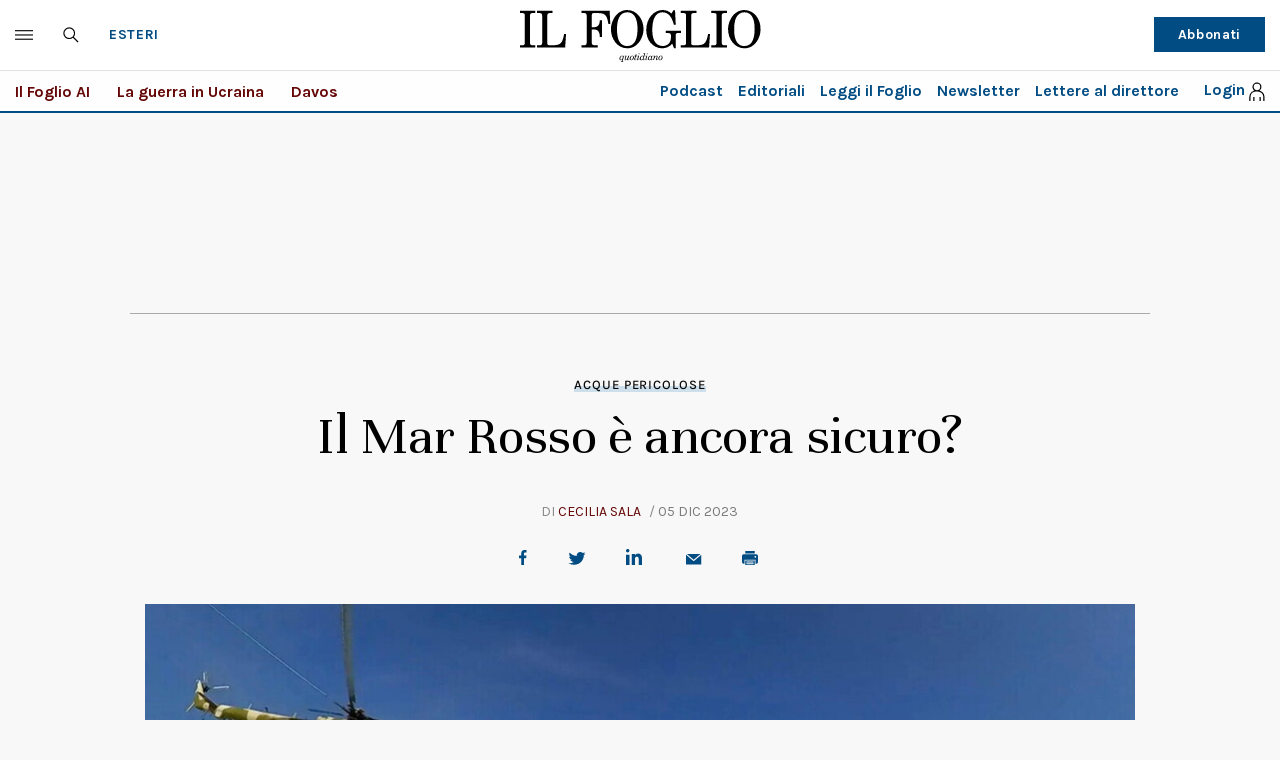

--- FILE ---
content_type: application/x-javascript
request_url: https://ilfoglio-ita-pw.newsmemory.com/?meter&ta_MACHINE_ID=022f082f308fbae4a300d27d8b70b446&v=2&r=1574
body_size: 35996
content:

//Version meter.check.25020516 on host ilfoglio-ita-pw.newsmemory.com, global optionspage version optionspage.check.25101308, pSetup ilfoglio, subLayout 1.0.a, paywall appId ilfoglio.ita
//global variables
var ta_MACHINE_ID="022f082f308fbae4a300d27d8b70b446";
var ta_sessionString="36c230c6552ebf6e002f2ee04a326bed";

var ta_postMessageLog = '';
var ta_supportStorages;
var ta_configJSON = {"ARTICLE":{"min_threshold":"3"}};
var ta_rulesJSON = {"rules":["(\\.com|\\.net|\\.it|\\.cloud)\\.?\/\\d{4}\/\\d{2}\/\\d{2}\/ : ARTICLE","(\\.com|\\.net|\\.it|\\.cloud)\\.?\/[a-z-]+\/\\d{4}\/\\d{2}\/\\d{2}\/ : ARTICLE","META ta_article_type = protected : ARTICLE"],"homepage_rule":"\/\/$ OR \/$ OR \/\/\\#$ : HOME"};
var ta_productTypesJSON = ["FREE","ARTICLE"];
var ta_subscriptionTypesJSON = ["UNREGISTERED","TEMPORARY","REGISTERED","SUBSCRIBER","PODCASTSUB","FULLSUB","ALLOWEDIP"];
var ta_showWelcomePopup = false;
var ta_showWelcomePopupJustOnHomepage = true;
var ta_showFirstPopup = false;
var ta_showPeriodPopup = false;
//if not set but activated the default period is 5
var ta_periodToShow = 5;
var ta_showCustomPopup = "";
var ta_showLatestPopup = false;
var ta_showPaywallPopup = true;
var ta_protectArticle = parseInt('1', 10);
//disable truncation in advance if free cat
var ta_truncateArticleInAdvance = ta_protectArticle && parseInt('1',10) && ((typeof ta_cat == 'undefined') || (ta_cat.length == 0) || ((typeof ta_checkCats == "function") && !ta_checkCats(ta_cat, cats)));

var ta_isFreeProduct;
//-2 error, -1 not necessary, 0 started, 1 completed
var ta_validateRequestStatus = -1;
var ta_firstPageIsNotFree = false;
//the product type of the current page
var ta_productType;
var ta_userLoggedIn;
var ta_isFromAllowedIp = false;
var ta_userSubscriptions;
var sKValue="";
var pSKValue="CaR4nCsC";
var challenge="38583d29bd69dbc82a115bf7811e5202";
var ta_MIN_THRESHOLDS;
//var ta_intervalhand;
var ta_focus;
var keepSubDomainInCookiesDomain = parseInt("0");
var ta_shouldReopenAccountPopup = false;
var ta_willReopenAccountPopup = false;
var ta_delayCheckUserRefresh = false;
var ta_externalLoginDomain = "https://ilfoglio-ita.newsmemory.com";

//tracking constants
var NO_COOKIES_POPUP_TRACK_NAME = "no cookies";
var PRIVATE_MODE_POPUP_TRACK_NAME = "private mode";
var WELCOME_POPUP_TRACK_NAME = "welcome";
var FIRST_PRODUCTS_LEFT_POPUP_TRACK_NAME = "first products left";
var PRODUCTS_LEFT_POPUP_TRACK_NAME = "products left";
var ONE_PRODUCT_LEFT_POPUP_TRACK_NAME = "one product left";
var NO_PRODUCTS_LEFT_POPUP_TRACK_NAME = "no products left";
var PAYWALL_POPUP_TRACK_NAME = "paywall";
var ACCOUNT_POPUP_TRACK_NAME = "account";
var CLICK_EVENT_TRACK_NAME = "click";
var OPEN_EVENT_TRACK_NAME = "open";
var CLOSE_EVENT_TRACK_NAME = "close";
var LOGIN_EVENT_TRACK_NAME = "login";
var LOGIN_SUCCESS_EVENT_TRACK_NAME = "login success";
var LOGIN_FAILED_EVENT_TRACK_NAME = "login failed";
var LOGOUT_EVENT_TRACK_NAME = "logout";
var FORGOT_PASSWORD_EVENT_TRACK_NAME = "forgot password";
var LOGIN_LINK_TRACK_NAME = "login";
var LOGOUT_LINK_TRACK_NAME = "logout";
var FORGOT_PASSWORD_LINK_TRACK_NAME = "forgot password";
var TOKEN_AUTOLOGIN_NAME = "token autologin";
var CHANGE_PASSWORD_EVENT_TRACK_NAME = "change password";
var CHANGE_PASSWORD_LINK_TRACK_NAME = "change password";
//pass in md5
var passInMd5 = 1;
//public key encryption
var pubkey_e;
var pubkey_m;

//add support for pubkey encryption
//--- MD5 ---

/*
 * A JavaScript implementation of the RSA Data Security, Inc. MD5 Message
 * Digest Algorithm, as defined in RFC 1321.
 * Copyright (C) Paul Johnston 1999 - 2000.
 * Updated by Greg Holt 2000 - 2001.
 * See http://pajhome.org.uk/site/legal.html for details.
 */

/*
 * Convert a 32-bit number to a hex string with ls-byte first
 */
var hex_chr = "0123456789abcdef";
function ta_rhex(num)
{
  str = "";
  for(j = 0; j <= 3; j++)
    str += hex_chr.charAt((num >> (j * 8 + 4)) & 0x0F) +
           hex_chr.charAt((num >> (j * 8)) & 0x0F);
  return str;
}

/*
 * Convert a string to a sequence of 16-word blocks, stored as an array.
 * Append padding bits and the length, as described in the MD5 standard.
 */
function ta_str2blks_MD5(str)
{
  nblk = ((str.length + 8) >> 6) + 1;
  blks = new Array(nblk * 16);
  for(i = 0; i < nblk * 16; i++) blks[i] = 0;
  for(i = 0; i < str.length; i++)
    blks[i >> 2] |= str.charCodeAt(i) << ((i % 4) * 8);
  blks[i >> 2] |= 0x80 << ((i % 4) * 8);
  blks[nblk * 16 - 2] = str.length * 8;
  return blks;
}

/*
 * Add integers, wrapping at 2^32. This uses 16-bit operations internally 
 * to work around bugs in some JS interpreters.
 */
function ta_add(x, y)
{
  var lsw = (x & 0xFFFF) + (y & 0xFFFF);
  var msw = (x >> 16) + (y >> 16) + (lsw >> 16);
  return (msw << 16) | (lsw & 0xFFFF);
}

/*
 * Bitwise rotate a 32-bit number to the left
 */
function ta_rol(num, cnt)
{
  return (num << cnt) | (num >>> (32 - cnt));
}

/*
 * These functions implement the basic operation for each round of the
 * algorithm.
 */
function ta_cmn(q, a, b, x, s, t)
{
  return ta_add(ta_rol(ta_add(ta_add(a, q), ta_add(x, t)), s), b);
}
function ta_ff(a, b, c, d, x, s, t)
{
  return ta_cmn((b & c) | ((~b) & d), a, b, x, s, t);
}
function ta_gg(a, b, c, d, x, s, t)
{
  return ta_cmn((b & d) | (c & (~d)), a, b, x, s, t);
}
function ta_hh(a, b, c, d, x, s, t)
{
  return ta_cmn(b ^ c ^ d, a, b, x, s, t);
}
function ta_ii(a, b, c, d, x, s, t)
{
  return ta_cmn(c ^ (b | (~d)), a, b, x, s, t);
}

/*
 * Take a string and return the hex representation of its MD5.
 */
function ta_calcMD5(str)
{
  x = ta_str2blks_MD5(str);
  a =  1732584193;
  b = -271733879;
  c = -1732584194;
  d =  271733878;

  for(i = 0; i < x.length; i += 16)
  {
    olda = a;
    oldb = b;
    oldc = c;
    oldd = d;

    a = ta_ff(a, b, c, d, x[i+ 0], 7 , -680876936);
    d = ta_ff(d, a, b, c, x[i+ 1], 12, -389564586);
    c = ta_ff(c, d, a, b, x[i+ 2], 17,  606105819);
    b = ta_ff(b, c, d, a, x[i+ 3], 22, -1044525330);
    a = ta_ff(a, b, c, d, x[i+ 4], 7 , -176418897);
    d = ta_ff(d, a, b, c, x[i+ 5], 12,  1200080426);
    c = ta_ff(c, d, a, b, x[i+ 6], 17, -1473231341);
    b = ta_ff(b, c, d, a, x[i+ 7], 22, -45705983);
    a = ta_ff(a, b, c, d, x[i+ 8], 7 ,  1770035416);
    d = ta_ff(d, a, b, c, x[i+ 9], 12, -1958414417);
    c = ta_ff(c, d, a, b, x[i+10], 17, -42063);
    b = ta_ff(b, c, d, a, x[i+11], 22, -1990404162);
    a = ta_ff(a, b, c, d, x[i+12], 7 ,  1804603682);
    d = ta_ff(d, a, b, c, x[i+13], 12, -40341101);
    c = ta_ff(c, d, a, b, x[i+14], 17, -1502002290);
    b = ta_ff(b, c, d, a, x[i+15], 22,  1236535329);    

    a = ta_gg(a, b, c, d, x[i+ 1], 5 , -165796510);
    d = ta_gg(d, a, b, c, x[i+ 6], 9 , -1069501632);
    c = ta_gg(c, d, a, b, x[i+11], 14,  643717713);
    b = ta_gg(b, c, d, a, x[i+ 0], 20, -373897302);
    a = ta_gg(a, b, c, d, x[i+ 5], 5 , -701558691);
    d = ta_gg(d, a, b, c, x[i+10], 9 ,  38016083);
    c = ta_gg(c, d, a, b, x[i+15], 14, -660478335);
    b = ta_gg(b, c, d, a, x[i+ 4], 20, -405537848);
    a = ta_gg(a, b, c, d, x[i+ 9], 5 ,  568446438);
    d = ta_gg(d, a, b, c, x[i+14], 9 , -1019803690);
    c = ta_gg(c, d, a, b, x[i+ 3], 14, -187363961);
    b = ta_gg(b, c, d, a, x[i+ 8], 20,  1163531501);
    a = ta_gg(a, b, c, d, x[i+13], 5 , -1444681467);
    d = ta_gg(d, a, b, c, x[i+ 2], 9 , -51403784);
    c = ta_gg(c, d, a, b, x[i+ 7], 14,  1735328473);
    b = ta_gg(b, c, d, a, x[i+12], 20, -1926607734);
    
    a = ta_hh(a, b, c, d, x[i+ 5], 4 , -378558);
    d = ta_hh(d, a, b, c, x[i+ 8], 11, -2022574463);
    c = ta_hh(c, d, a, b, x[i+11], 16,  1839030562);
    b = ta_hh(b, c, d, a, x[i+14], 23, -35309556);
    a = ta_hh(a, b, c, d, x[i+ 1], 4 , -1530992060);
    d = ta_hh(d, a, b, c, x[i+ 4], 11,  1272893353);
    c = ta_hh(c, d, a, b, x[i+ 7], 16, -155497632);
    b = ta_hh(b, c, d, a, x[i+10], 23, -1094730640);
    a = ta_hh(a, b, c, d, x[i+13], 4 ,  681279174);
    d = ta_hh(d, a, b, c, x[i+ 0], 11, -358537222);
    c = ta_hh(c, d, a, b, x[i+ 3], 16, -722521979);
    b = ta_hh(b, c, d, a, x[i+ 6], 23,  76029189);
    a = ta_hh(a, b, c, d, x[i+ 9], 4 , -640364487);
    d = ta_hh(d, a, b, c, x[i+12], 11, -421815835);
    c = ta_hh(c, d, a, b, x[i+15], 16,  530742520);
    b = ta_hh(b, c, d, a, x[i+ 2], 23, -995338651);

    a = ta_ii(a, b, c, d, x[i+ 0], 6 , -198630844);
    d = ta_ii(d, a, b, c, x[i+ 7], 10,  1126891415);
    c = ta_ii(c, d, a, b, x[i+14], 15, -1416354905);
    b = ta_ii(b, c, d, a, x[i+ 5], 21, -57434055);
    a = ta_ii(a, b, c, d, x[i+12], 6 ,  1700485571);
    d = ta_ii(d, a, b, c, x[i+ 3], 10, -1894986606);
    c = ta_ii(c, d, a, b, x[i+10], 15, -1051523);
    b = ta_ii(b, c, d, a, x[i+ 1], 21, -2054922799);
    a = ta_ii(a, b, c, d, x[i+ 8], 6 ,  1873313359);
    d = ta_ii(d, a, b, c, x[i+15], 10, -30611744);
    c = ta_ii(c, d, a, b, x[i+ 6], 15, -1560198380);
    b = ta_ii(b, c, d, a, x[i+13], 21,  1309151649);
    a = ta_ii(a, b, c, d, x[i+ 4], 6 , -145523070);
    d = ta_ii(d, a, b, c, x[i+11], 10, -1120210379);
    c = ta_ii(c, d, a, b, x[i+ 2], 15,  718787259);
    b = ta_ii(b, c, d, a, x[i+ 9], 21, -343485551);

    a = ta_add(a, olda);
    b = ta_add(b, oldb);
    c = ta_add(c, oldc);
    d = ta_add(d, oldd);
  }
  return ta_rhex(a) + ta_rhex(b) + ta_rhex(c) + ta_rhex(d);
}function ta_encodeRFC3986URIComponent(str) {
  return encodeURIComponent(str).replace(
    /[!'()*]/g,
    function (c) {return '%' + c.charCodeAt(0).toString(16).toUpperCase();}
  );
}
function retry(isDone, next) {
    var current_trial = 0, max_retry = 50, interval = 10, is_timeout = false;
    var id = window.setInterval(
        function() {
            if (isDone()) {
                window.clearInterval(id);
                next(is_timeout);
            }
            if (current_trial++ > max_retry) {
                window.clearInterval(id);
                is_timeout = true;
                next(is_timeout);
            }
        },
        10
    );
}

function isIE10OrLater(user_agent) { 
	var ua = user_agent.toLowerCase();
	if (ua.indexOf('msie') === 0 && ua.indexOf('trident') === 0) { 
		return false; 
	}
	var match = /(?:msie|rv:)\s?([\d\.]+)/.exec(ua);
	if (match && parseInt(match[1], 10) >= 10) { 
		return true;
	}
	var edge = /edge/.exec(ua);
	if(edge && edge[0] == "edge"){ 
		return true; 
	} 
	return false;
}

function detectPrivateMode(callback) {
    var is_private;

    if (window.webkitRequestFileSystem) {
        window.webkitRequestFileSystem(
            window.TEMPORARY, 1,
            function() {
                is_private = false;
            },
            function(e) {
                console.log(e);
                is_private = true;
            }
        );
    } else if (/Firefox/.test(window.navigator.userAgent) && window.navigator.cookieEnabled && window.indexedDB) {
        var db;
        try {
            db = window.indexedDB.open('test');
        } catch(e) {
            is_private = true;
        }

        if (typeof is_private === 'undefined') {
            retry(
                function isDone() {
                    return db.readyState === 'done' ? true : false;
                },
                function next(is_timeout) {
                    if (!is_timeout) {
                        is_private = db.result ? false : true;
                    }
                }
            );
        }
    } else if (isIE10OrLater(window.navigator.userAgent)) {
        is_private = false;
        try {
            if (!window.indexedDB) {
                is_private = true;
            }                 
        } catch (e) {
            is_private = true;
        }
    } else if (/Safari/.test(window.navigator.userAgent) && window.navigator.cookieEnabled && window.localStorage) {
        try {
            window.localStorage.setItem('test', 1);
        } catch(e) {
            is_private = true;
        }

        if (typeof is_private === 'undefined') {
            is_private = false;
            window.localStorage.removeItem('test');
        }
        
        //Safari 11 check
        if (!is_private){
			try {
			   window.openDatabase(null, null, null, null);
			} catch (e) {
			   is_private = true;
			}
        }
        
    }

    retry(
        function isDone() {
            return typeof is_private !== 'undefined' ? true : false;
        },
        function next(is_timeout) {
            callback(is_private);
        }
    );
}
//check if IE function
function ta_isIE(){
	return (navigator.userAgent.search("MSIE")!=-1);
}

function ta_isIE7(){
	return (ta_isIE() && (navigator.userAgent.search("7.0")!=-1));
}

function ta_isIE8(){
	return (ta_isIE() && (navigator.userAgent.search("8.0")!=-1));
}

function ta_isIE11(){
	return ((navigator.userAgent.search("Trident")!=-1) && (navigator.userAgent.search("rv:")!=-1));
}

//fix for old IE browser to support trim
if(typeof String.prototype.trim !== 'function') {
  String.prototype.trim = function() {
    return this.replace(/^\s+|\s+$/g, ''); 
  }
}

function ta_setClass(elem, classString){
	//check if IE7
  	if (ta_isIE7()){
		elem.setAttribute("className", classString);
 	}else{
		elem.setAttribute("class", classString);
	}
}
//New function added by Luke
function ta_appendClass(elem, newClass){
	//check if IE7
  	if (ta_isIE7()){
        newClass = elem.getAttribute("className") + " " + newClass;
		elem.setAttribute("className", newClass);
 	}else{
        var oldClass = elem.getAttribute("class");
        if (oldClass != null){
            newClass = oldClass + " " + newClass;
        }
		elem.setAttribute("class", newClass);
	}
}
//New function added by Luke
function ta_getComputedStyle(elem, property){
    if (window.getComputedStyle){
        return window.getComputedStyle(elem, null)[property];
    } else if (elem.currentStyle){
        return elem.currentStyle[property];
    }
}
//New function added by Luke
/**
 * function ta_truncateArticle()
 *   Truncates the article text contained by ta_protectParentSelector using the ta_protectThreshold as a character count.
 */
function ta_truncateArticle() {
    var ta_protectThreshold = '0';
    var ta_protectParentSelector = 'section.article div.body-content';
    var preserveImages = parseInt('1', 10);
    if (parseInt(ta_protectThreshold,10) >= 0 && ta_protectParentSelector && document.querySelector){
        //This assumes you are targetting the parent element that contains the whole article text
        var parentToProtect = document.querySelector(ta_protectParentSelector);
        if (parentToProtect == null)return;
        //Save the original content for use after login with subscription
        window.ta_articleToRefund = parentToProtect.innerHTML;
        var ta_preservedImages = '';
	if(preserveImages == 1) {
           ta_preservedImages = ta_getPreservedImages(parentToProtect);
           parentToProtect = ta_removePreservedImages(parentToProtect);
        }

        //Make an empty copy. We will fill this empty with article words up to the threshold limit.
        var nodeToFill = parentToProtect.cloneNode(false);
        var stylePosition = ta_getComputedStyle(parentToProtect, "position");
        if (stylePosition == "static"){
            //Allows for absolute css positioning of the paywall
            parentToProtect.style.position = "relative";
        }
        //Fill in the nodeToFill with html from parentToProtect until the threshold limit.
		if(ta_protectThreshold.indexOf('%') > 0){
			   ta_protectThreshold = ta_protectThreshold.substr(0,ta_protectThreshold.length-1);
			   ta_protectThreshold = parseInt(ta_protectThreshold, 10);
		   if (ta_protectThreshold > 100 || ta_protectThreshold < 0){
			  ta_protectThreshold = 100;
		   }
		   var ta_protectArticleLength = ta_articleTextCount(parentToProtect);
		   ta_protectThreshold = parseInt((ta_protectThreshold / 100) * ta_protectArticleLength,10);
		}else{
		   ta_protectThreshold = parseInt(ta_protectThreshold, 10);
		}
		
		if (ta_protectThreshold > 0) {
			ta_fillThreshold(parentToProtect, nodeToFill, ta_protectThreshold);
			//nodeToFill now has the correct amount of content
			if (preserveImages == 1 && ta_preservedImages !== '') {
				nodeToFill.insertBefore(ta_preservedImages, nodeToFill.firstChild);
			}
			parentToProtect.innerHTML = nodeToFill.innerHTML;
		} else {
			parentToProtect.innerHTML = "";
		}

		if (typeof(ta_onArticleTruncate) == "function") {
			ta_onArticleTruncate();
		}

        return parentToProtect;
    }
}

function ta_getPreservedImages(parentToProtect){
    var toRet = '';
	var firstChild = parentToProtect.firstElementChild || parentToProtect.firstChild; 
    if(firstChild && firstChild.tagName && (firstChild.tagName.toLowerCase() == "img" || firstChild.tagName.toLowerCase() == "figure")){
       toRet = firstChild;
    }
    return toRet;
}

function ta_removePreservedImages(parentToProtect){
    var toRet = '';
	var firstChild = parentToProtect.firstElementChild || parentToProtect.firstChild;
    if(firstChild && firstChild.tagName && (firstChild.tagName.toLowerCase() == "img" || firstChild.tagName.toLowerCase() == "figure")){
       parentToProtect.removeChild(firstChild);
    }
    return parentToProtect;
}

//New function coded by Nick, moved out to separate function by William.
/**
 * Function ta_elementThresholdExempt()
 *  Used by ta_fillThreshold(), ta_articleTextCount()
 * @param elementNode: The node to be checked (against config) for threshold exemption
 * @returns boolean: True if elementNode is excluded by paywall config, false otherwise
 */
 function ta_elementThresholdExempt(elementNode) {
    var tagsToExclude = "".trim();
    if (tagsToExclude.length > 0) {
        var tagsExcludeArray = tagsToExclude.split(",");
        for (var j=0; j < tagsExcludeArray.length; j++) {
            if (elementNode.tagName && elementNode.tagName.toLowerCase() === tagsExcludeArray[j].trim().toLowerCase()) {
                return true;
            }
        }
    }
    if (typeof elementNode.className === 'string' && elementNode.className.length > 0) {  
        var classesToExclude = "".trim();
        if (classesToExclude.length > 0) {
            var excludeArray = classesToExclude.split(",");
            for (var j=0; j < excludeArray.length; j++) {
                if (excludeArray[j].trim() !== '' && elementNode.className.split(/ +/).indexOf(excludeArray[j].trim()) !== -1) {
                    return true;
                }
            }
        }
    }

    return false;
 }

//New function added by Luke. It is recursive.
/**
 * Function ta_fillThreshold()
 *  Used by ta_truncateArticle()
 * @param originalNode: the element which contains the entire article text. Should be treated as read-only.
 * @param nodeToFill: an empty copy of originalNode which is filled up with elements from originalNode until the threshold.
 * @param threshold: The character count limit
 * @param otherNodeToFill: the element which "owns" the text node being processed. This is where we want to insert text nodes into the article, if it's set.
 */
//The function will loop over children of the originalNode and add them to nodeToFill until the character-limit threshold is met.
// This function may need to be modified in the future to specially handle some trickier tags (e.g., table, figure, empty tags for which img is a special case, etc.)
// Another possible modification to consider for future improvements is using the ta_articleTextCount function to determine the length of nodeToFill's contents
function ta_fillThreshold(originalNode, nodeToFill, threshold, otherNodeToFill){
    var currentLength = 0;
    var preserveImages = parseInt('1', 10);
    var previewHTML = "";
    if (originalNode.childNodes && originalNode.childNodes.length > 0){
        for(var i=0; i < originalNode.childNodes.length; i++){
            if (ta_elementThresholdExempt(originalNode.childNodes[i])) continue;

            var newNodeToFill = otherNodeToFill || null;
            if (originalNode.childNodes[i].nodeType == Node.ELEMENT_NODE && originalNode.childNodes[i].childNodes && originalNode.childNodes[i].childNodes.length > 0) {
                // if we're going to recurse on the current child, we need to:
                //   1) create a SHALLOW copy of the child
                //   2) pass the new copy to our recursive stack
                newNodeToFill = originalNode.childNodes[i].cloneNode(false);
                (otherNodeToFill || nodeToFill).appendChild(newNodeToFill);
            }
            //recurse
            var finished = ta_fillThreshold(originalNode.childNodes[i], nodeToFill, threshold, newNodeToFill) || 0;
            if(finished) return 1;
        }
        return 0;
    } else if (originalNode.nodeType == Node.TEXT_NODE || originalNode.nodeType == Node.ELEMENT_NODE){
        //Get non-html text
        var innerHTML = "";
        if (originalNode.innerHTML){
            innerHTML = originalNode.innerHTML.trim();
        } else if (originalNode.nodeValue){
            innerHTML = originalNode.nodeValue.trim();
        } else if (!preserveImages && originalNode.nodeName.toLowerCase() == 'img'){
          return 0;
        }

        var allowedEmptyTags = ['IMG', 'HR', 'BR'];
        if (!innerHTML.length && allowedEmptyTags.indexOf(originalNode.nodeName) == -1) return 0; // this is either an empty tag (e.g., meta) or all whitespace; either way we do not want or need it

        var nodeToFillLength = nodeToFill.innerText.length;
        if (!otherNodeToFill && originalNode.nodeType == Node.TEXT_NODE) {
            // we have free-standing text in the article :(
            // let's add a <p> tag to the preview
            var newPNode = document.createElement('p');
            otherNodeToFill = newPNode;
                nodeToFill.appendChild(newPNode);
            }
        //determine if we keep, truncate, or remove this element
        if ((nodeToFillLength + innerHTML.length) < threshold){
            //keep this element by copying it to the newNode
            (otherNodeToFill || nodeToFill).appendChild(originalNode.cloneNode(true));
            return 0;
        } else if ((nodeToFillLength + innerHTML.length) >= threshold){
            // threshold can equal nodeToFillLength here due to whitespace trimming, but we still want to
            //   1) return 1 to say we're finished and
            //   2) add the ellipsis and the protectArticleMessage
            // so let's just show an extra word anyway...
            // (a possible change, if this is deemed too undesirable, would be to set innerHTML = '...' instead of concatenating if threshold == nodeToFillLength)

            //copy only some of this element to the newNode, up to the threshold
            var origIHLength = nodeToFillLength;
            var newChild = (otherNodeToFill || nodeToFill).appendChild(originalNode.cloneNode(true));
            if (innerHTML.indexOf(' ',(threshold - origIHLength)) !== -1) {
                innerHTML = innerHTML.substring(0, innerHTML.indexOf(' ',(threshold - origIHLength)));
            }
            innerHTML = innerHTML.replace(/[,;]$/, ''); // small aesthetic improvement: remove comma or semicolon before inserting ellipsis
            //innerHTML += '';
            if (innerHTML.slice(-3) != '...') {
                innerHTML += '...';
            }
            newChild.innerHTML = innerHTML;
            newChild.nodeValue = innerHTML;
            var protectArticleMessagePNode = document.createElement("p");
            protectArticleMessagePNode.innerHTML = '';
            nodeToFill.appendChild(protectArticleMessagePNode);
            return 1;
        } else {
            //Ignore this element. It will not appear in the newNode
            return 0;
        }
    } else {
        //Ignore this element. It will not appear in the newNode
        return 0;
    }
}

/**
 * Function ta_articleTextCount()
 *  Used by ta_truncateArticle()
 * @param originalNode: the element which contains the entire article text. Should be treated as read-only.
 */
//The function will loop over children of the originalNode and add them to nodeToFill until the character-limit threshold is met.
function ta_articleTextCount(originalNode){
    var currentLength = 0;
    if (originalNode.childNodes && originalNode.childNodes.length > 0){
        for(var i=0; i < originalNode.childNodes.length; i++){
            //recurse
            if(ta_elementThresholdExempt(originalNode.childNodes[i])) continue;
            var newLength = ta_articleTextCount(originalNode.childNodes[i]) || 0;
            currentLength += newLength;
        }
        return currentLength;
    } else if (originalNode.nodeType == Node.TEXT_NODE || originalNode.nodeType == Node.ELEMENT_NODE){
        if(originalNode.innerHTML){
            var returnValue = originalNode.innerHTML.trim().length;
	    return returnValue;
        }else if (originalNode.nodeValue){
            var returnValue = originalNode.nodeValue.trim().length;
            return returnValue;
        }else{
            return 0;
        }
    } else {
        //Ignore this element. It will not appear in the newNode
        return 0;
    }
}

/**
 * Helper function used to set the display style for a set of elements matching a selector
 *
 * @author Will
 */
function ta_setElementsDisplay(selector, display) {
    if (selector && document.querySelectorAll) {
        var elementsToStyle = document.querySelectorAll(selector);
        for (var e = 0; e < elementsToStyle.length; e++) {
            elementsToStyle[e].style.display = display;
        }
    }
}

/**
 * Hide element(s) via CSS selector
 *
 * @author Will
 */
function ta_hideElements(selector) {
    ta_setElementsDisplay(selector, 'none');
}

/**
 * Reset element(s) display style via CSS selector
 *
 * @author Will
 */
function ta_showElements(selector) {
    ta_setElementsDisplay(selector, '');
}

/**
 * Hide an article preview, e.g., wordpress excerpt based on selector from config
 * This function is called:
 *     1) after it is determined we have access to the article (free or already visited)
 *     2) upon article "refund"
 * @author Will
 */
function ta_hideArticlePreview() {
    ta_hideElements('article.p-c div.ta_preview');
}

function ta_hideProtectedMedia() {
    ta_hideElements('');
}

function ta_showProtectedMedia() {
    ta_showElements('');
}

//New function added by Luke
//use this function to show the full article. As a consequence, any popup within the protectedParent will also dissapear when calling this function.
function ta_refundArticle(){
    var ta_protectParentSelector = 'section.article div.body-content';
    if (ta_protectParentSelector && document.querySelector && window.ta_articleToRefund){
        //This assumes you are targetting the parent element that contains the whole article text
        var protectedParent = document.querySelector(ta_protectParentSelector);
        if (protectedParent){
            // hide preview only if we are putting page content back... otherwise keep the preview because we have no article!
            ta_hideArticlePreview();
            ta_showProtectedMedia();
            protectedParent.innerHTML = window.ta_articleToRefund;
        }
        if (typeof(ta_onArticleRefund) == "function") {
            ta_onArticleRefund();
        }
    }
}

function ta_allowEscapeKeyIfBlocked() {
        if (typeof ta_releaseEscKey === 'function') {
        ta_releaseEscKey();
    }
    }

function ta_setClickAction(link, popupTrackName){
	link.onclick = function(){
		//check if the tracking callback is defined
		if (typeof(ta_popupCallback) == "function"){
			//set the JSON parameters to describe the event
			var params = ta_getTrackingParams(popupTrackName, CLICK_EVENT_TRACK_NAME, document.URL, link.href);
			try{
				ta_popupCallback(params);
			}catch(e){}
		}
			
		//follow the href
		return true;
	};
}

function ta_setForgotPasswordClickAction(forgotLink, popupId, popupTrackName){
	forgotLink.onclick = function(){
		//track click on the forgot password link
		//check if an href is set, if so open the third party page
		var forgotLinkHref = FORGOT_PASSWORD_LINK_TRACK_NAME;
		if (forgotLink.href){
			forgotLinkHref = forgotLink.href;
		}
		
		//check if the tracking callback is defined
		if (typeof(ta_popupCallback) == "function"){

			//set the JSON parameters to describe the event
			var params = ta_getTrackingParams(popupTrackName, CLICK_EVENT_TRACK_NAME, document.URL, forgotLinkHref);
			try{
				ta_popupCallback(params);
			}catch(e){}
		}
		//if link set follow the link
		if (forgotLink.href){
			return true;
		}else{
			ta_showForgotPasswordFormInPopup(popupId, popupTrackName);
		}
	};
}

function ta_setChangePasswordClickAction(changeLink, popupId, popupTrackName){
	changeLink.onclick = function(){
		//track click on the change password link
		//check if an href is set, if so open the third party page
		var changeLinkHref = CHANGE_PASSWORD_LINK_TRACK_NAME;
		if (changeLink.href){
			changeLinkHref = changeLink.href;
		}
		
		//check if the tracking callback is defined
		if (typeof(ta_popupCallback) == "function"){

			//set the JSON parameters to describe the event
			var params = ta_getTrackingParams(popupTrackName, CLICK_EVENT_TRACK_NAME, document.URL, changeLinkHref);
			try{
				ta_popupCallback(params);
			}catch(e){}
		}
		//if link set follow the link
		if (changeLink.href){
			return true;
		}else{
			ta_showChangePasswordFormInPopup(popupId, popupTrackName);
		}
	};
}

function ta_isUserLoggedIn(){
	
	//check is global variables are set
	if (ta_userLoggedIn == undefined){
		
		if (ta_supportStorages == undefined){
			ta_supportStorages = false;
			
			if (ta_isLocalStorageSupported()){
				// the browser supports local storages
				if (localStorage != undefined){
					ta_supportStorages =  true;
				}
			}
		}

		var checkUserInCookies = false;
			
		if (ta_supportStorages){
			//check if the user profile information have already been set
			ta_userLoggedIn = (localStorage.ta_us!=undefined);
			if (!ta_userLoggedIn){
				//try to read ta_us also in cookies for cross domain scenarios
				checkUserInCookies = true;
			}
		}else{
			checkUserInCookies = true;
		}
	
		if(checkUserInCookies){
			//if the browser does not support local storages work with cookies
			//is the user logged?
			ta_userLoggedIn = ta_checkCookie("ta_us");
		}
	}

    return ta_userLoggedIn;
}

function ta_checkUser(customCallback){
    if (ta_isUserLoggedIn() || ta_isFromAllowedIp){
       //call to the checkUrl
       var url = "//ilfoglio-ita-pw.newsmemory.com/?meter&service=checkuser";
  
	  //append the MACHINE_ID
	  params ="ta_MACHINE_ID="+ta_MACHINE_ID;

	  //randomize with current timestamp to avoid caching of the AJAX request
      params += "&r="+new Date().getTime();

	  //compute the mac
	  var mac = ta_calcMD5(ta_calcMD5(params)+ta_sessionString);
	  url+="&"+params+"&mac="+mac;

	  var xhr = ta_createCORSRequest('GET', url);
	  if (!xhr) {
		alert('CORS not supported');
		return;
	  }

      // Response handlers.
      xhr.onload = function() {
        var response = xhr.responseText;
        var responseJSON = JSON.parse(response);
        var status = parseInt(responseJSON['error']['status'], 10);

        if (status>=0){

            //call the custom callback
            if (typeof customCallback === 'function') {
                customCallback(responseJSON['outcome']);
            }

        } else if (status == -5){
            //error, logout locally
            ta_logout(true);
        } else if (status == -4) {
            ta_createCookie("ta_uvl","1",1);
            ta_pageReload(true);
        }
      };

	  //fix to avoid timeouts in IE
	  if (!(xhr instanceof XMLHttpRequest)){
			xhr.ontimeout = function(){return;};
			xhr.onprogress = function(){return;};
	  }

	  xhr.onerror = function() {
		//alert('Woops, there was an error making the request.');
	  };

	  //fix to avoid timeouts in IE
	  if (!(xhr instanceof XMLHttpRequest)){
		setTimeout(function () {
			xhr.send();
		}, 0);
	  }else{
		//set encoding
    	xhr.setRequestHeader('Content-type', 'application/x-www-form-urlencoded');
  		xhr.send(params);
	  }
       
    }else{
       ta_account(true);
    }
}

function ta_checkSubscription() {
	if (typeof window['ta_userStatusCallback'] == "function") {
		var loggedIn = ta_isUserLoggedIn();
		var result = {};
		result['isLoggedIn'] = loggedIn;
		result['isSubscriber'] = false;
		if (loggedIn) {
			var subs = ta_getValue(ta_userSubscriptions, pSKValue);
			var subArray = subs.split(",");
			var i = 0;
			while (i < subArray.length && !result['isSubscriber']) {
				if (subArray[i] != "UNREGISTERED" && subArray[i] != "REGISTERED") {
					result['isSubscriber'] = true;
				}
				i++;
			}
		}
		window['ta_userStatusCallback'].call(null, result);
	}
}

function ta_openEedition(extraParams){
	var eeditionUrl;
			eeditionUrl = "https://edicoladigitale.ilfoglio.it";
		var token = ta_readCookie("ta_ext_TOKEN");
		if (token || extraParams) {
			eeditionUrl += "/?";
			if (token) {
				eeditionUrl += "token="+token;
				if (extraParams) {
					eeditionUrl += "&";
				}
			}
			if (extraParams) {
				eeditionUrl += extraParams;
			}
		}
		window.open(eeditionUrl);
}

//--- POPUPS ---

/*function ta_fadeOut(popup,speed){
   if(typeof speed === 'undefined'){
      speed = 500;
   }
        
   if(popup.style.display != 'none'){
      var current_opacity = 1;
      
      ta_intervalhand = setInterval(function(){
        
         current_opacity -= 0.05;
         popup.style.opacity = current_opacity;
                    
         if(current_opacity <= 0){
            clearInterval(ta_intervalhand);
            popup.style.display = 'none';
         }
            
      }, speed/20);      
  }
}*/

function ta_getTrackingParams(popup, action, location, target){
	var params = {"popup":popup,"action":action,"location":location,"target":target};
	return params;
}

function ta_openCookiesNotEnabledPopup(){
    //remove pages left popups if there
    var noCookiesPopup = document.getElementById("ta_cookiesNotEnabledPopup");
    if (noCookiesPopup){
    	document.getElementById("ta_invisible").removeChild(noCookiesPopup); 
    }
    
	ta_appendCookiesNotEnabledPopup();
	ta_showCookiesNotEnabledPopup();
}

function ta_showCookiesNotEnabledPopup(){

	//check if the tracking callback is defined
	if (typeof(ta_popupCallback) == "function"){
	
			//set the JSON parameters to describe the event
			var params = ta_getTrackingParams(NO_COOKIES_POPUP_TRACK_NAME, OPEN_EVENT_TRACK_NAME, document.URL, "");
			//added to avoid that exceptions in the implemented callbacks cause the paywall not to work
			try{
				ta_popupCallback(params);
			}catch(e){}
	}

    document.getElementById("ta_background").style.display = "block";
    document.getElementById("ta_invisible").style.display = "block";
    document.getElementById("ta_cookiesNotEnabledPopup").style.display = "block";
}

function ta_hideCookiesNotEnabledPopup(){

	//check if the tracking callback is defined
	if (typeof(ta_popupCallback) == "function"){
	
			//set the JSON parameters to describe the event
			var params = ta_getTrackingParams(NO_COOKIES_POPUP_TRACK_NAME, CLOSE_EVENT_TRACK_NAME, document.URL, "");
			try{
				ta_popupCallback(params);
			}catch(e){}
	}

    document.getElementById("ta_background").style.display = "none";
    document.getElementById("ta_invisible").style.display = "none";
    document.getElementById("ta_cookiesNotEnabledPopup").style.display = "none";
}

//private mode 
function ta_openPrivateModePopup(){
    //remove pages left popups if there
    var privateModePopup = document.getElementById("ta_privateModePopup");
    if (privateModePopup){
    	document.getElementById("ta_invisible").removeChild(privateModePopup); 
    }
    
	ta_appendPrivateModePopup();
	ta_showPrivateModePopup();
}

function ta_showPrivateModePopup(){

	//check if the tracking callback is defined
	if (typeof(ta_popupCallback) == "function"){
	
			//set the JSON parameters to describe the event
			var params = ta_getTrackingParams(PRIVATE_MODE_POPUP_TRACK_NAME, OPEN_EVENT_TRACK_NAME, document.URL, "");
			//added to avoid that exceptions in the implemented callbacks cause the paywall not to work
			try{
				ta_popupCallback(params);
			}catch(e){}
	}

    document.getElementById("ta_background").style.display = "block";
    document.getElementById("ta_invisible").style.display = "block";
    document.getElementById("ta_privateModePopup").style.display = "block";
}

function ta_hidePrivateModePopup(){

	//check if the tracking callback is defined
	if (typeof(ta_popupCallback) == "function"){
	
			//set the JSON parameters to describe the event
			var params = ta_getTrackingParams(PRIVATE_MODE_POPUP_TRACK_NAME, CLOSE_EVENT_TRACK_NAME, document.URL, "");
			try{
				ta_popupCallback(params);
			}catch(e){}
	}

    document.getElementById("ta_background").style.display = "none";
    document.getElementById("ta_invisible").style.display = "none";
    document.getElementById("ta_privateModePopup").style.display = "none";
}

//callback to open manually the welcome popup
function ta_openWelcomePopup(){
	ta_openPaymentAlertPopup(true);
}

function ta_openPaymentAlertPopup(isWelcome){
	ta_appendPaymentAlertPopup(isWelcome);
	ta_showPaymentAlertPopup(isWelcome, true);
}

//if track is false, it means that the payment alert popup is used to show the login form / logout link
function ta_showPaymentAlertPopup(isWelcome, trackOpening, closeButtonCallback){

    var popupTrackName = WELCOME_POPUP_TRACK_NAME;
    
    //if not the welcome popup, we are showing the account popup
    if (!isWelcome){
    	popupTrackName = ACCOUNT_POPUP_TRACK_NAME;
    }

	var useCustomCallback = typeof closeButtonCallback === 'function';
	if (!useCustomCallback) {
		closeButtonCallback = ta_hidePaymentAlertPopup.bind(null, ACCOUNT_POPUP_TRACK_NAME);
	}

	//check if the tracking callback is defined
	if (trackOpening && (typeof(ta_popupCallback) == "function")){
	
			//set the JSON parameters to describe the event
			var params = ta_getTrackingParams(popupTrackName, OPEN_EVENT_TRACK_NAME, document.URL, "");
			try{
				ta_popupCallback(params);
			}catch(e){}
	}
	
	//if popup is opened from the ta_account function, change the tracking for the close button and the login form / logout link
	if ((!isWelcome && (typeof(ta_popupCallback) == "function")) || useCustomCallback){
							var close = document.getElementById("ta_paymentAlertPopupClose");
				//replace onclick event for close button
				if (close){
					close.onclick = closeButtonCallback;
				}
			
				}

		var invisible = document.getElementById("ta_invisible");
	var popup = document.getElementById("ta_paymentAlertPopup");

		if (invisible) {
			invisible.style.display = "block";
		}
		if (popup) {
			popup.style.display = "block";
		}
	
			if (invisible) {
			invisible.style.visibility = "hidden";
		}
		if (popup) {
			popup.style.visibility = "hidden";
		}
	}

Number.prototype.toOrdinal = function(){
        // https://stackoverflow.com/a/13627586
    var j = this % 10,
        k = this % 100;
    if (j == 1 && k != 11) {
        return this + "st";
    }
    if (j == 2 && k != 12) {
        return this + "nd";
    }
    if (j == 3 && k != 13) {
        return this + "rd";
    }
    return this + "th";
}

//callback to open a custom product left popup
function ta_openProductsLeftPopup(productsLeft){
	ta_openPagesLeftPopup(productsLeft, false);
}

function ta_openPagesLeftPopup(productsLeft, isFirstPopup, productsConsumed){
    //remove pages left popups if there
    var pagesLeftPopup = document.getElementById("ta_pagesLeftPopup");
    if (pagesLeftPopup){
    	document.body.removeChild(pagesLeftPopup); 
    }
	ta_appendPagesLeftPopup();
	ta_showPagesLeftPopup(productsLeft, isFirstPopup, productsConsumed);
}

function ta_showPagesLeftPopup(productsLeft, isFirstPopup, productsConsumed){

	//choose the popup track name
	var popupTrackName = productsLeft+" "+PRODUCTS_LEFT_POPUP_TRACK_NAME;
	if (isFirstPopup){
		popupTrackName = FIRST_PRODUCTS_LEFT_POPUP_TRACK_NAME;
	}else if (productsLeft<=1){
		if (productsLeft==1){
			popupTrackName = ONE_PRODUCT_LEFT_POPUP_TRACK_NAME;
		}else{
			popupTrackName = NO_PRODUCTS_LEFT_POPUP_TRACK_NAME;
		}
	}

	//check if the tracking callback is defined
	if (typeof(ta_popupCallback) == "function"){
	
			//set the JSON parameters to describe the event
			var params = ta_getTrackingParams(popupTrackName, OPEN_EVENT_TRACK_NAME, document.URL, "");
			try{
				ta_popupCallback(params);
			}catch(e){}
	}
	
		
		//attach the close event to the close button
		var close = document.getElementById("ta_pagesLeftPopupClose");
		if (close){
			close.onclick = function(){
				ta_hidePagesLeftPopup(popupTrackName);
			};
		}
	
	
	var pagesLeftPopup = document.getElementById("ta_pagesLeftPopup");
	pagesLeftPopup.style.display = "block";
	
   	//append the header
	var pagesLeftPopupHeader = document.createElement("div");
	pagesLeftPopupHeader.setAttribute("id","ta_pagesLeftPopupHeader");
	//set class
	ta_setClass(pagesLeftPopupHeader, "ta_paywall_header");
	
	if (isFirstPopup && productsLeft>1) {
				pagesLeftPopupHeader.innerHTML = "";
	} else if (productsLeft>1){
		pagesLeftPopupHeader.innerHTML = "";
	}else{
		if (productsLeft==1){
			pagesLeftPopupHeader.innerHTML = "";
		}else{
			pagesLeftPopupHeader.innerHTML = "";
		}
	}
	pagesLeftPopup.appendChild(pagesLeftPopupHeader);
	
	//append the text div
	var pagesLeftPopupText = document.createElement("div");
	pagesLeftPopupText.setAttribute("id","ta_pagesLeftPopupText");
	//set class
	ta_setClass(pagesLeftPopupText, "ta_paywall_text");
	
	if (isFirstPopup && productsLeft > 1) {
		pagesLeftPopupText.innerHTML = "";
	} else if (productsLeft>1){
		pagesLeftPopupText.innerHTML = "";
	}else{
		if (productsLeft==1){
			pagesLeftPopupText.innerHTML = "";
		}else{
			pagesLeftPopupText.innerHTML = "";
		}
	}
	pagesLeftPopup.appendChild(pagesLeftPopupText);
	
	//add the registration iframe
	var pagesLeftPopupIFrame = document.createElement("iframe");
	pagesLeftPopupIFrame.setAttribute("id","ta_registrationIFrame");
	pagesLeftPopupIFrame.setAttribute("name","ta_registrationIFrame");
	//set class
	ta_setClass(pagesLeftPopupIFrame, "ta_paywall_iframe");
	//hidden by default
	pagesLeftPopupIFrame.style.display = "none";
	
	pagesLeftPopup.appendChild(pagesLeftPopupIFrame);
	
	//append the subscribe button if enabled
	var showSubscribeBanner = 0;

	if (isFirstPopup && productsLeft > 1) {
		showSubscribeBanner = "0";
	}else if (productsLeft>1){
		showSubscribeBanner = "0";
	}else if(productsLeft==1){
		showSubscribeBanner = "0";
	}else{
		showSubscribeBanner = "0";
	}

	showSubscribeBanner = parseInt(showSubscribeBanner, 10);

	if (showSubscribeBanner){
		var pagesLeftPopupSubscribe = document.createElement("div");
		pagesLeftPopupSubscribe.setAttribute("id","ta_pagesLeftPopupSubscribe");
		//set class
		ta_setClass(pagesLeftPopupSubscribe, "ta_subscribe_button");

		var pagesLeftPopupSubscribeText = document.createElement("div");
		pagesLeftPopupSubscribeText.setAttribute("id","ta_pagesLeftPopupSubscribeText");
		//set class
		ta_setClass(pagesLeftPopupSubscribeText, "ta_subscribe_button_text");

		var subscribeText = "Abbonati";
		var upgradeText = "Abbonati";

		if (isFirstPopup && productsLeft > 1) {
			subscribeText = "Abbonati";
			upgradeText = "Abbonati";
		} else if (productsLeft>1){
			subscribeText = "Abbonati";
			upgradeText = "Abbonati";
		}else if(productsLeft==1){
			subscribeText = "Abbonati";
			upgradeText = "Abbonati";
		}else{
			subscribeText = "Abbonati";
			upgradeText = "Abbonati";
		}

		if (!ta_userLoggedIn){
			pagesLeftPopupSubscribeText.innerHTML = subscribeText;
		}else{
			pagesLeftPopupSubscribeText.innerHTML = upgradeText;
		}
		
		var subscribeLink = pagesLeftPopupSubscribeText.getElementsByTagName("a")[0];
		if (subscribeLink){
		    ta_setClickAction(subscribeLink, popupTrackName);
		}
		
		pagesLeftPopupSubscribe.appendChild(pagesLeftPopupSubscribeText);
		pagesLeftPopup.appendChild(pagesLeftPopupSubscribe);

	}
	
	var pagesLeftPopupText2 = document.createElement("div");
	pagesLeftPopupText2.setAttribute("id","ta_pagesLeftPopupText2");
	//set class
	ta_setClass(pagesLeftPopupText2, "ta_paywall_text");
	
	if (isFirstPopup && productsLeft > 1) {
		pagesLeftPopupText2.innerHTML = "";
	} else if (productsLeft>1){
		pagesLeftPopupText2.innerHTML = "";
	}else if(productsLeft==1){
		pagesLeftPopupText2.innerHTML = "";
	}else{
	    pagesLeftPopupText2.innerHTML = "";
	}
	
	pagesLeftPopup.appendChild(pagesLeftPopupText2);

		
		var pagesLeftPopupLogin = document.createElement("div");
		//set class
		ta_setClass(pagesLeftPopupLogin, "ta_paywall_login ta_paywall_text");
		pagesLeftPopupLogin.innerHTML = ta_getLoginTable('ta_pagesLeftPopup',popupTrackName); 
		pagesLeftPopup.appendChild(pagesLeftPopupLogin);
	
		
	//append the footer
	var pagesLeftPopupFooter = document.createElement("div");
	pagesLeftPopupFooter.setAttribute("id","ta_pagesLeftPopupFooter");
	//set class
	ta_setClass(pagesLeftPopupFooter, "ta_paywall_footer ta_paywall_text");
	
		
		if (!ta_userLoggedIn){
			if (isFirstPopup) {
								pagesLeftPopupFooter.innerHTML = "";
			} else {
				pagesLeftPopupFooter.innerHTML = "";
			}
		}else{
			if (isFirstPopup) {
								pagesLeftPopupFooter.innerHTML = "";
			} else {
				pagesLeftPopupFooter.innerHTML = "";
			}
		}
	
		
	pagesLeftPopup.appendChild(pagesLeftPopupFooter);
   	
   	var classes = pagesLeftPopup.className;
	
	if (ta_productType && ta_productType.length > 0) {
		 classes = classes+" ta_"+ta_productType;
	}
   	//when reaching the min threshold add an extra class to the popup, so that the style can be customized
   	if (productsLeft<=(ta_MIN_THRESHOLDS[ta_productType])){
   	    classes = classes+" ta_lowProducts";
   	}
   	
   	//the last popup before the paywall should be centered
   	if (productsLeft==0){
   		//set class
		ta_setClass(pagesLeftPopup, classes+" ta_centralPopup");
		
		ta_appendInvisible();
		
   		var invisible = document.getElementById("ta_invisible");
   		invisible.appendChild(pagesLeftPopup);
   		
		if (invisible) {
			invisible.style.display = "block";
		
							invisible.style.visibility = "hidden";
				}
   		
   	}else{
   		ta_setClass(pagesLeftPopup, classes+" ta_bottomLeftPopup");
		pagesLeftPopup.style.display = "block";
		
							pagesLeftPopup.style.visibility = "hidden";
		   		//ta_fadeOut(pagesLeftPopup,6000);
   	}
}

function ta_showPaywall(){

	//check if the tracking callback is defined
	if (typeof(ta_popupCallback) == "function"){
	
			//set the JSON parameters to describe the event
			var params = ta_getTrackingParams(PAYWALL_POPUP_TRACK_NAME, OPEN_EVENT_TRACK_NAME, document.URL, "");
			try{
				ta_popupCallback(params);
			}catch(e){}
	}
	
	//if external login page defer the show of the popup after the iframe loaded
    var background = document.getElementById("ta_background");
	var invisible = document.getElementById("ta_invisible");
	var paywall = document.getElementById("ta_paywall");
	
    if (background != null) background.style.display = "block";
    if (invisible != null) invisible.style.display = "block"; 	
    if (paywall != null) paywall.style.display = "block";
	
			if (background != null) background.style.visibility = "hidden";
		if (invisible != null) invisible.style.visibility = "hidden"; 	
		if (paywall != null) paywall.style.visibility = "hidden";
	}

function ta_showPopup(popupId) {
	var background = document.getElementById("ta_background");
	if (background){
		background.style.display = "block";
	}
	var invisible = document.getElementById("ta_invisible");
	if (invisible){
    	invisible.style.display = "block";
    }
	var popup = document.getElementById(popupId);
	if (popup){
		popup.style.display = "block";
	}
}

//hide popup functions
function ta_hidePopup(popupId, popupTrackName, track){
	
	//track event by default
	if (typeof track == "function"){
		track = true;
	}
	
	//check if the tracking callback is defined
	if (track && typeof(ta_popupCallback) == "function"){
	
			//set the JSON parameters to describe the event
			var params = ta_getTrackingParams(popupTrackName, CLOSE_EVENT_TRACK_NAME, document.URL, "");
			try{
				ta_popupCallback(params);
			}catch(e){}
	}

	var background = document.getElementById("ta_background");
	if (background){
		background.style.display = "none";
	}
	var invisible = document.getElementById("ta_invisible");
	if (invisible){
    	invisible.style.display = "none";
    }
	var popup = document.getElementById(popupId);
	if (popup){
		popup.style.display = "none";
	}
}

function ta_hidePaymentAlertPopup(popupTrackName, track){
	//reset flag for auto login
	if (popupTrackName == ACCOUNT_POPUP_TRACK_NAME){
		ta_shouldReopenAccountPopup = false;
	}
	
	ta_hidePopup("ta_paymentAlertPopup", popupTrackName, track);
	
}

function ta_hidePagesLeftPopup(popupTrackName, track){
	
	ta_hidePopup("ta_pagesLeftPopup", popupTrackName, track);
	
}

function ta_hidePaywall(track){

	ta_hidePopup("ta_paywall", PAYWALL_POPUP_TRACK_NAME, track);
	
}

function hideAllPopups(){
	ta_hidePaymentAlertPopup("", false);
	ta_hidePagesLeftPopup("", false);
	ta_hidePaywall(false);
}

/*function ta_appendLogoutLink(){
	var helpPopup = document.getElementById("ta_helpPopup");

	var helpPopupText = document.createElement('div');
	//check if IE
  	if (navigator.userAgent.search("MSIE")!=-1){
		if (navigator.userAgent.search("7.0")!=-1){
			helpPopupText.setAttribute("className", "ta_paywall_text");
		}else{
			helpPopupText.setAttribute("class", "ta_paywall_text");
		}
 	}else{
		helpPopupText.setAttribute("class", "ta_paywall_text");
	}
	helpPopupText.style.clear = "both";
	helpPopupText.innerHTML = "<center><a onClick='javascript:ta_makeLogoutRequest();'>Logout</a></center>";
	
	//append the text
	helpPopup.appendChild(helpPopupText);
}

function ta_showHelpPopup(){ 
	if (ta_userLoggedIn){
		//append the logout link
		ta_appendLogoutLink();
	}
	
	document.getElementById("ta_helpPopup").style.display = "block";
}

function ta_hideHelpPopup(){
	document.getElementById("ta_helpPopup").style.display = "none";
}*/

function ta_pageReload(noCache){

	//set the cookie to force the downlaod of a new js
	if (noCache){
		var ta_rnd = Math.floor(Math.random()*10000);
		ta_createCookie("ta_rnd",""+ta_rnd,1);
	}

	if (typeof(ta_sso) !== "undefined") {
		location.href = document.URL;
	} else {
		location.reload(noCache);
	}
	
}

function ta_resetUserStatus() {
	ta_userLoggedIn = false;
	
	//become an unregistered user
	if (ta_supportStorages){
		localStorage.removeItem("ta_us");
	}
	ta_createCookieInDomain("ta_us","",-1, ta_getPaywallDomain(keepSubDomainInCookiesDomain));
	ta_eraseCookie("ta_ssc");

	ta_eraseCookieInDomain("ta_extid", ta_getPaywallDomain(keepSubDomainInCookiesDomain));

	//remove the token, the autologin process succeded
	ta_removeLocalValue("ta_sso");
	ta_removeLocalValue("ta_soPass");
}

function ta_logout(noCache, toReload){
	
	ta_resetUserStatus();
	
	//if ta_sso in the URL, strip it away
	if (document.URL.indexOf("ta_sso")!=-1){

    	window.location = ta_stripToken(document.URL);
    	
	}else{
		
		//by default reload the page
		if (toReload == undefined){
			toReload = true;
		}
		
		if (toReload){			
							ta_callAfterLogoutCallback();
				ta_pageReload(noCache);
					}else{
			ta_paywallRefresh();
		}
	}
	
	ta_callAfterLogoutCallback();
}

function ta_callAfterLogoutCallback() { 
    if (typeof window.ta_afterLogout == "function"){
        ta_afterLogout();
	}
}

function ta_stripParams(URL, params){
	//reload the page stripping the params
	var newURL = URL;
	for (var i=0; i < params.length; i++){
		newURL = newURL.replace(new RegExp("\\&?"+params[i]+"=[^\\s\\&]*","g"), "");
	}

	newURL = newURL.replace(/\?\&/g, '?');
	if (newURL.indexOf('?') == (newURL.length - 1)){
		newURL = newURL.substring(0, newURL.length - 1);
	}

	//strip #
	newURL = newURL.split("#")[0];
        
    return newURL;
}

function ta_stripToken(URL){
	//reload the page stripping the token
    var newURL = URL.replace(/\&?ta_sso=[^\s\&]*/g, "");
    newURL = newURL.replace(/\?\&/g, '?');
    if (newURL.indexOf('?') == (newURL.length-1)){
        newURL = newURL.substring(0, newURL.length-1);
    }
    	
    //strip #
    newURL = newURL.split("#")[0];
        
    return newURL;
}

function ta_appendURLParam(url,paramName,paramValue){
	if (url.indexOf("?") !== -1){
		url += "&";
	}else{
	    url += "?";
	} 
	url += paramName+"="+paramValue;
	
	return url;
}

function ta_removeQueryToFragment(url) {
	var urlParts, fragment = '';
	urlParts = url.split('#');
	if (urlParts.length > 1) {
		fragment = '#' + urlParts.slice(1).join('#');
	}
	urlParts = urlParts[0].split('?');
	return urlParts[0] + fragment;
}

/*function ta_clearCookies(){
	
	ta_createCookie("ta_MACHINE_ID","",-1);
	ta_createCookie("ta_us","",-1);
	ta_createCookie("ta_pl","",-1);
	ta_createCookie("ta_avp","",-1);
	ta_createCookie("ta_pp","",-1);
	ta_createCookie("ta_ft","",-1);
	ta_createCookie("ta_user","",-1);
	ta_createCookie("ta_pwd","",-1);
	if (ta_supportStorages){
		localStorage.clear();
	}
	location.reload(true);
}*/

function ta_getCallBackHome(){
	
	var callBackHome = ta_stripToken(document.URL);

		callBackHome = ta_removeQueryToFragment(callBackHome);

	
	
	  	callBackHome = callBackHome.split("#")[0];
  	
   
	return ta_encodeRFC3986URIComponent(callBackHome);
}

function ta_appendBackground(parent){
	//append the transparent background div
	var background = document.createElement("div");
	background.setAttribute("id","ta_background");
	
	if (ta_isIE() || ta_isIE11()){
		background.innerHTML = background.innerHTML + "<iframe class='paywallIEiframe paywallIEiframeFullscreen' src='about:blank' frameBorder='0'></iframe>";
	}
	if(parent == null){
	    document.body.appendChild(background);
    } else if(parent.appendChild) {
        parent.appendChild(background);
    }
}

function ta_appendInvisible(parent){
	//append the invisible div
	var invisible = document.createElement("div");
	invisible.setAttribute("id","ta_invisible");
	
	//if IE append iframe to avoid PDF embed iframe to overlap the paywall popups
	if (ta_isIE() || ta_isIE11()){
		invisible.innerHTML = invisible.innerHTML + "<iframe class='paywallIEiframe' src='about:blank' frameBorder='0'></iframe>";
	}
	if(parent == null){
	    document.body.appendChild(invisible);
    } else if(parent.appendChild) {
        parent.appendChild(invisible);
    }
}

function ta_getLoginTable(popupId, popupTrackName, isHidden, forceButtons){
	
	var loginForm = "";

	if (typeof isHidden === 'undefined') {
		isHidden = false;
	}

	if (typeof forceButtons === 'undefined') {
		forceButtons = false;
	}
	
		    if (!ta_userLoggedIn){
			loginForm += "<iframe class='ta_externalLoginIFrame ta_externalLoginIFrameSmall' src='https://ilfoglio-ita.newsmemory.com/?myaccount&MACHINEID=022f082f308fbae4a300d27d8b70b446&useMessages=1&3rdPartyCookies=1&callFrom=paywall";
			if (popupId == 'ta_paywall'){
				loginForm += "&nb=1";
			}
		}else{
			loginForm += "<iframe class='ta_externalLoginIFrame ta_externalLoginIFrameLarge' src='https://ilfoglio-ita.newsmemory.com/?myaccount&MACHINEID=022f082f308fbae4a300d27d8b70b446&useMessages=1&3rdPartyCookies=1&callFrom=paywalluser";
		}
		
		switch(popupId){
		  case "ta_paywall": loginForm += "&popup=paywall"; 
		                    break;
		  case "ta_paymentAlertPopup": 
		  					if (popupTrackName == WELCOME_POPUP_TRACK_NAME){
		  						loginForm += "&popup=welcome"; 
		  					}else{
		  						loginForm += "&popup=account";
		  					}
		                    break;
		  case "ta_pagesLeftPopup": loginForm += "&popup=productsLeft"; 
		                    break;
		}

		if (forceButtons) {
			loginForm += '&forceButtons=1';
		}
		
		loginForm += "&productType="+ta_getProductType(document.URL);
		loginForm += "&callBackHome="+ta_getCallBackHome();
		if (isHidden) {
			loginForm += "' onload='ta_externalLoginIFrameOnLoad(this);'></iframe>";
		} else {
			loginForm += "' onload='ta_externalLoginIFrameOnLoad(this, \""+popupId+"\");'></iframe>";
		}
		
	return loginForm;
}

function ta_fixIFrameHeight(elem){
    elem.style.height=elem.contentDocument.body.scrollHeight +'px';
}

function ta_getForgotPasswordTable(popupId,popupTrackName){
	return "<div class='loginFormContainer'><form onSubmit='return false;'><table id='ta_forgotPasswordTable'><colgroup><col class='ta_labelColumn' span='1'><col class='ta_fieldColumn' span='1'><tr><td><div class='ta_loginLabels'>Enter your email:</div></td><td><input type='text' id='ta_forgotPasswordUser' placeholder='Enter your email'/></td></tr><tr><td></td><td><div id='ta_forgotPasswordSubmitButtonContainer'><input type='submit' id='"+popupId+"ForgotPasswordSubmit' class='ta_forgotPasswordSubmit ta_submitPopupButton ta_loginLabels' value='Request password' onClick='javascript:ta_forgotPassword(\""+popupId+"\",\""+popupTrackName+"\");'/><div id='ta_loadingImage' class='ta_loginLabels' style='display:none;'></div></td></tr><tr><td colspan='2'><div id='"+popupId+"BackLogin' class='ta_backLogin'><a>Back to login</a></div></td><td></td></tr></table></form></div>";
}

function ta_getChangePasswordTable(popupId,popupTrackName){
	return "<div class='loginFormContainer'><form onSubmit='return false;'><table id='ta_changePasswordTable'><colgroup><col class='ta_labelColumn' span='1'><col class='ta_fieldColumn' span='1'><tr><td><div class='ta_loginLabels'>Enter old password</div></td><td><input type='password' id='ta_oldPassword' placeholder='Old password'/></td></tr><tr><td><div class='ta_loginLabels'>Enter new password</div></td><td><input type='password' id='ta_newPassword' placeholder='New password'/></td></tr><tr><td><div class='ta_loginLabels'>Re-enter new password</div></td><td><input type='password' id='ta_verifyNewPassword' placeholder='New password'/></td></tr><tr><td></td><td><div id='ta_changePasswordSubmitButtonContainer'><input type='submit' id='ta_changePasswordSubmit' class='ta_submitPopupButton ta_loginLabels' value='Change password' onClick='javascript:ta_changePassword(\""+popupId+"\",\""+popupTrackName+"\");'/><div id='ta_loadingImage' class='ta_loginLabels' style='display:none;'></div></td></tr></table></form></div>";
}

function ta_removeWrongLoginText(){
	if (document.getElementById("ta_paywallWrongLogin") != null){
		document.getElementById("ta_paywallWrongLogin").innerHTML = "&nbsp;";
	}
	if (document.getElementById("ta_pagesLeftPopupWrongLogin") != null){
		document.getElementById("ta_pagesLeftPopupWrongLogin").innerHTML = "&nbsp;";
	}
	if (document.getElementById("ta_paymentAlertPopupWrongLogin") != null){
		document.getElementById("ta_paymentAlertPopupWrongLogin").innerHTML = "&nbsp;";
	}
}

function ta_appendCookiesNotEnabledPopup(){
	
	var background = document.getElementById("ta_background");
	if (background !== null){
		background.parentNode.removeChild(background);
	}
	ta_appendBackground();
	
	//remove invisible div if already there
	var invisible = document.getElementById("ta_invisible");
	if (invisible !== null){
		invisible.parentNode.removeChild(invisible);
	}
	ta_appendInvisible();
	
	//append the cookiesNotEnabledPopup div
	var cookiesNotEnabledPopup = document.createElement("div");
	cookiesNotEnabledPopup.setAttribute("id","ta_cookiesNotEnabledPopup");
	//set class
	ta_setClass(cookiesNotEnabledPopup, "ta_popup ta_centralPopup");
	//check if IE7
  	if (ta_isIE7()){
		cookiesNotEnabledPopup.setAttribute("style","display: none;");
 	}
	document.getElementById("ta_invisible").appendChild(cookiesNotEnabledPopup);
		
	//append header
	var cookiesNotEnabledPopupHeader = document.createElement("div");
	cookiesNotEnabledPopupHeader.setAttribute("id","ta_cookiesNotEnabledPopupHeader");
	//set class
	ta_setClass(cookiesNotEnabledPopupHeader, "ta_paywall_header");

	cookiesNotEnabledPopupHeader.innerHTML = "Cookies non abilitati!";
	cookiesNotEnabledPopup.appendChild(cookiesNotEnabledPopupHeader);
			
	//append the text
	var cookiesNotEnabledPopupText = document.createElement("div");
	cookiesNotEnabledPopupText.setAttribute("id","ta_cookiesNotEnabledPopupText");
	//set class
	ta_setClass(cookiesNotEnabledPopupText, "ta_paywall_text");
	
	cookiesNotEnabledPopupText.innerHTML ="Spiacente, i cookie sul tuo dispositivo non sono abilitati. Per accedere al nostro sito, segui le <a href=//ilfoglio-ita-pw.newsmemory.com/?meter&service=instructions>istruzioni</a> to enable";
	
	//bind to each href the tracking callback
	//add tracking of instructions link
	if (typeof(ta_popupCallback) == "function"){
		var links = cookiesNotEnabledPopupText.getElementsByTagName("a");
		for (link in links){
			ta_setClickAction(link, NO_COOKIES_POPUP_TRACK_NAME);
		}
	}
	
	cookiesNotEnabledPopup.appendChild(cookiesNotEnabledPopupText);
}

function ta_appendPrivateModePopup(){
	
	var background = document.getElementById("ta_background");
	if (background !== null){
		background.parentNode.removeChild(background);
	}
	ta_appendBackground();
	
	//remove invisible div if already there
	var invisible = document.getElementById("ta_invisible");
	if (invisible !== null){
		invisible.parentNode.removeChild(invisible);
	}
	ta_appendInvisible();
	
	//append the privateModePopup div
	var privateModePopup = document.createElement("div");
	privateModePopup.setAttribute("id","ta_privateModePopup");
	//set class
	ta_setClass(privateModePopup, "ta_popup ta_centralPopup");
	//check if IE7
  	if (ta_isIE7()){
		privateModePopup.setAttribute("style","display: none;");
 	}
	document.getElementById("ta_invisible").appendChild(privateModePopup);
		
	//append header
	var privateModePopupHeader = document.createElement("div");
	privateModePopupHeader.setAttribute("id","ta_privateModePopupHeader");
	//set class
	ta_setClass(privateModePopupHeader, "ta_paywall_header");

	privateModePopupHeader.innerHTML = "Private mode detected!";
	privateModePopup.appendChild(privateModePopupHeader);
			
	//append the text
	var privateModePopupText = document.createElement("div");
	privateModePopupText.setAttribute("id","ta_privateModePopupText");
	//set class
	ta_setClass(privateModePopupText, "ta_paywall_text");
	
	privateModePopupText.innerHTML ="In order to read our site, please exit private/incognito mode";
	
	//bind to each href the tracking callback
	//add tracking of instructions link
	if (typeof(ta_popupCallback) == "function"){
		var links = privateModePopupText.getElementsByTagName("a");
		for (link in links){
			ta_setClickAction(link, PRIVATE_MODE_POPUP_TRACK_NAME);
		}
	}
	
	privateModePopup.appendChild(privateModePopupText);
	
	//append the login text
	if (!ta_isIE8()){
		var privateModePopupLoginText = document.createElement("div");
		privateModePopupLoginText.setAttribute("id","ta_privateModePopupLoginText");
		//set class
		ta_setClass(privateModePopupLoginText, "ta_paywall_text");
	
		privateModePopupLoginText.innerHTML ="or <a href=javascript:ta_account(false,\"account\",true);>login</a> to continue.";
		
		privateModePopup.appendChild(privateModePopupLoginText);
	}
	
}

function ta_appendPagesLeftPopup(){
		
	//append the pagesLeft div
	var pagesLeftPopup = document.createElement("div");
	pagesLeftPopup.setAttribute("id","ta_pagesLeftPopup");
	//set class
	ta_setClass(pagesLeftPopup, "ta_popup");
	
		
		//append the close button
		var close = document.createElement("div");
		close.setAttribute("id","ta_pagesLeftPopupClose");
		//set class
		ta_setClass(close, "ta_popupClose");
		
		close.innerHTML = "<a>&Cross;</a>";
		pagesLeftPopup.appendChild(close);
	
		
	document.body.appendChild(pagesLeftPopup);
}	

function ta_appendPaywall(){

	var background = document.getElementById("ta_background");
	if (background !== null){
		background.parentNode.removeChild(background);
	}
	
	//remove invisible div if already there
	var invisible = document.getElementById("ta_invisible");
	if (invisible !== null){
		invisible.parentNode.removeChild(invisible);
	}
	//append the paywall
	var paywall = document.createElement("div");
	paywall.setAttribute("id","ta_paywall");
	//set class
	ta_setClass(paywall, "ta_popup ta_centralPopup");
	//add a product specific class
	if (ta_productType && ta_productType.length > 0) {
		ta_appendClass(paywall, "ta_"+ta_productType);
	}

    if (ta_protectArticle){
		var protectedParent = null;
		if (window.ta_protectedParent) {
			protectedParent = window.ta_protectedParent;
		} else {
			protectedParent = ta_truncateArticle();
		}
		if (protectedParent) {
        var preserveBackground = parseInt('1', 10);
        if (preserveBackground){
        	ta_appendBackground(protectedParent);
        }
        var attachPaywallToArticle = parseInt('1', 10);
        if (attachPaywallToArticle){
			ta_appendClass(paywall, "ta_inArticlePopup");
			if (protectedParent) {
			   protectedParent.appendChild(paywall);
			}
        }else{
          ta_appendBackground();
		  ta_appendInvisible();
	      document.getElementById("ta_invisible").appendChild(paywall);
        }
		}
    } else {
        ta_appendBackground();
        ta_appendInvisible();
	    document.getElementById("ta_invisible").appendChild(paywall);
    }

    ta_hideProtectedMedia();
	
		
		//append the close button
		var close = document.createElement("div");
		close.setAttribute("id","ta_paywallClose");
		//set class
		ta_setClass(close, "ta_popupClose");
		
		close.innerHTML = "<a>&nbsp;</a>";
		paywall.appendChild(close);
	
		
	//append the header
	var paywallHeader = document.createElement("div");
	paywallHeader.setAttribute("id","ta_paywallHeader");
	//set class
	ta_setClass(paywallHeader, "ta_paywall_header");
	if (!ta_userLoggedIn){
		paywallHeader.innerHTML = "ABBONATI PER CONTINUARE A LEGGERE";
	}else{
		paywallHeader.innerHTML = "ABBONATI PER CONTINUARE A LEGGERE";
	}
	paywall.appendChild(paywallHeader);
	
	//check if the subscribe banner need to be shown
	var showCreditButtons = "";
	showCreditButtons = parseInt(showCreditButtons, 10);
	
	//check if the purchase buttons need to be shown
	var showPeriodPurchaseButton = "0";
	showPeriodPurchaseButton = parseInt(showPeriodPurchaseButton, 10);
	var showSinglePurchaseButton = "0";
	showSinglePurchaseButton = parseInt(showSinglePurchaseButton, 10);
	
	//how should the login presented
	var showLoginForm = "1";
	showLoginForm = parseInt(showLoginForm, 10);
	var showLoginButton = "0";
	showLoginButton = parseInt(showLoginButton, 10);
	
	if (showLoginButton){
		showLoginForm = 0;
	}
	
	//check if the subscribe banner need to be shown
	var showSubscribeBanner = "0";
	showSubscribeBanner = parseInt(showSubscribeBanner, 10);
		
		
			//add another text div
			var paywallText2 = document.createElement("div");
			paywallText2.setAttribute("id","ta_paywallText2");
			//set class
			ta_setClass(paywallText2, "ta_paywall_text");
			paywall.appendChild(paywallText2);
		
			paywallText2.innerHTML = ""+ta_getLoginTable('ta_paywall',PAYWALL_POPUP_TRACK_NAME);
	
		
	//append the footer
	var paywallFooter = document.createElement("div");
	paywallFooter.setAttribute("id","ta_paywallFooter");
	//set class
	ta_setClass(paywallFooter, "ta_paywall_footer ta_paywall_text");
	if (!ta_userLoggedIn){
		paywallFooter.innerHTML = "";
	}else{
		paywallFooter.innerHTML = "";
	}
		
	//get the login link
	var links = paywallFooter.getElementsByTagName("a");
	//look for a link without href
	for(var i=0; i < links.length; i++){
		if (links[i].href == ""){
			if (ta_userLoggedIn){
				var logoutLink = links[i];
				logoutLink.onclick = function(){
					//track click on the login link
					//check if the tracking callback is defined
					if (typeof(ta_popupCallback) == "function"){
	
							//set the JSON parameters to describe the event
							var params = ta_getTrackingParams(PAYWALL_POPUP_TRACK_NAME, CLICK_EVENT_TRACK_NAME, document.URL, LOGOUT_LINK_TRACK_NAME);
							try{
								ta_popupCallback(params);
							}catch(e){}
					}
	
					ta_makeLogoutRequest("ta_paywall",PAYWALL_POPUP_TRACK_NAME);
				};
			}
		}else if (typeof(ta_popupCallback) == "function"){

			ta_setClickAction(links[i], PAYWALL_POPUP_TRACK_NAME);
		}
	}
	
	paywall.appendChild(paywallFooter);
	
}

function ta_appendPaymentAlertPopup(isWelcome,forceButtons){

	ta_appendInvisible();
	
	var popupTrackName = WELCOME_POPUP_TRACK_NAME;
    
    //if not the welcome popup, we are showing the account popup
    if (!isWelcome){
    	popupTrackName = ACCOUNT_POPUP_TRACK_NAME;
    }
	
	//append the payment alert popup
	var paymentAlertPopup = document.createElement('div');
	paymentAlertPopup.setAttribute("id", "ta_paymentAlertPopup");
	//set class
	ta_setClass(paymentAlertPopup, "ta_popup ta_centralPopup");
	
		
		//append the close button
		var close = document.createElement("div");
		close.setAttribute("id", "ta_paymentAlertPopupClose");
		//set class
		ta_setClass(close, "ta_popupClose");
		close.onclick = function(){		
			ta_hidePaymentAlertPopup(popupTrackName);
		};
		//set the close button text (if there)
		close.innerHTML = "<a>&Cross;</a>";
		paymentAlertPopup.appendChild(close);
	
		
	//append the header
	var paymentAlertPopupHeader = document.createElement("div");
	paymentAlertPopupHeader.setAttribute("id","ta_paymentAlertPopupHeader");
	//set class
	ta_setClass(paymentAlertPopupHeader, "ta_paywall_header");
	paymentAlertPopupHeader.innerHTML = "";
	paymentAlertPopup.appendChild(paymentAlertPopupHeader);
			
	//append the text
	var paymentAlertPopupText = document.createElement("div");
	paymentAlertPopupText.setAttribute("id","ta_paymentAlertPopupText");
	//set class
	ta_setClass(paymentAlertPopupText, "ta_paywall_text");
	paymentAlertPopupText.innerHTML = "";
	paymentAlertPopup.appendChild(paymentAlertPopupText);
	
	//add the registration iframe
	var paymentAlertPopupIFrame = document.createElement("iframe");
	paymentAlertPopupIFrame.setAttribute("id","ta_registrationIFrame");
	paymentAlertPopupIFrame.setAttribute("name","ta_registrationIFrame");
	//set class
	ta_setClass(paymentAlertPopupIFrame, "ta_paywall_iframe");
	//hidden by default
	paymentAlertPopupIFrame.style.display = "none";
	
	paymentAlertPopup.appendChild(paymentAlertPopupIFrame);
	
	var showSubscribeBanner = isWelcome ? 0 : 0;
	var showLoginForm = isWelcome ? 0 : 1;
	if (typeof forceButtons !== 'undefined' && forceButtons) showLoginForm = 0;
	
	//append the subscribe button if enabled (default = 1)
	if (showSubscribeBanner){
	
		var paymentAlertPopupSubscribe = document.createElement("div");
		paymentAlertPopupSubscribe.setAttribute("id","ta_paymentAlertPopupSubscribe");
		//set class
		ta_setClass(paymentAlertPopupSubscribe, "ta_subscribe_button");

		var paymentAlertPopupSubscribeText = document.createElement("div");
		paymentAlertPopupSubscribeText.setAttribute("id","ta_paymentAlertPopupSubscribeText");
		//set class
		ta_setClass(paymentAlertPopupSubscribeText, "ta_subscribe_button_text");
		
		var subscribeText = "Abbonati";
		var upgradeText = "Abbonati";
		
		if (!ta_userLoggedIn){
			paymentAlertPopupSubscribeText.innerHTML = subscribeText;
		}else{
			paymentAlertPopupSubscribeText.innerHTML = upgradeText;
		}
		
		//add tracking of subscribe link
		//check if the tracking callback is defined
		if (typeof(ta_popupCallback) == "function"){
	
			var subscribeLink = paymentAlertPopupSubscribeText.getElementsByTagName("a")[0];
			if (subscribeLink){
			    ta_setClickAction(subscribeLink, popupTrackName);
			}
		}
	
		paymentAlertPopupSubscribe.appendChild(paymentAlertPopupSubscribeText);
		paymentAlertPopup.appendChild(paymentAlertPopupSubscribe);
	
	} /*showSubscribeBanner*/
		
		//add another text div
		var paymentAlertPopupText2 = document.createElement("div");
		paymentAlertPopupText2.setAttribute("id","ta_paymentAlertPopupText2");
		//set class
		ta_setClass(paymentAlertPopupText2, "ta_paywall_text");
		paymentAlertPopupText2.innerHTML = "";
		paymentAlertPopup.appendChild(paymentAlertPopupText2);
		
			
			//show external login iframe
			paymentAlertPopupText2.innerHTML = ta_getLoginTable('ta_paymentAlertPopup',popupTrackName,false,forceButtons);

		
	//append the footer
	var paymentAlertPopupFooter = document.createElement("div");
	paymentAlertPopupFooter.setAttribute("id","ta_paymentAlertPopupFooter");
	//set class
	ta_setClass(paymentAlertPopupFooter, "ta_paywall_footer ta_paywall_text");
	
		
		if (!ta_userLoggedIn){
			paymentAlertPopupFooter.innerHTML = "";
		}else{
			paymentAlertPopupFooter.innerHTML = "";
		}
	
		
	paymentAlertPopup.appendChild(paymentAlertPopupFooter);
	
	document.getElementById("ta_invisible").appendChild(paymentAlertPopup);
	
	return true;
}

function ta_loadNMUrlInIFrame(elem,url){
	//the url is valid just if it is from .newsmemory.com domain 
	if (url.indexOf(".newsmemory.com")){
		var iframeElem = document.getElementById('ta_registrationIFrame');
		iframeElem.src = url;
		iframeElem.style.display = "block";
		//expand popup
		var invisible = document.getElementById("ta_invisible");
		if (invisible){
			invisible.style.top = 0;
			ta_setClass(invisible, invisible.className+" ta_popup_fullheight");
		}
		//get parent popup
		var parentPopup = iframeElem.parentNode;
		if (parentPopup){
			ta_setClass(parentPopup, parentPopup.className+" ta_popup_fullheight");
		}
		//remove unnecessary text
		/*if (elem){
			elem.style.display = "none";
		}*/
		var productsLeftText = document.getElementById("ta_paymentAlertPopupProductsLeftText");
		if (productsLeftText){
			productsLeftText.style.display = "none";
		}
		var paywallLogin = document.getElementById("ta_paywallText2");
		if (paywallLogin){
			paywallLogin.style.display = "none";
		}
	}
	return false;
}

function ta_getExternalLoginLink(){

	var url = "https://ilfoglio-ita.newsmemory.com/?myaccount&MACHINEID=022f082f308fbae4a300d27d8b70b446&useMessages=1&3rdPartyCookies=1&callFrom=paywall&callBackHome="+ta_getCallBackHome();

	return url;
}

function ta_getExternalLogoutLink(){

	var url = "&callBackHome="+ta_getCallBackHome();

	return url;
}

function ta_openExternalLoginLink(){

	setTimeout(function() {
		window.top.location.href = ta_getExternalLoginLink();
	}, 10);

	return false;
}

function ta_openExternalLogoutLink(){

	setTimeout(function() {
		window.top.location.href = ta_getExternalLogoutLink();
	}, 10);


	return false;
}


/*function ta_appendHelpPopup(){
	//add logout popup
	var helpPopup = document.createElement('div');
	helpPopup.setAttribute("id", "ta_helpPopup");
	//check if IE
  	if (navigator.userAgent.search("MSIE")!=-1){
		if (navigator.userAgent.search("7.0")!=-1){
			helpPopup.setAttribute("className", "ta_popup ta_bottomPopup");
		}else{
			helpPopup.setAttribute("class", "ta_popup ta_bottomPopup");
		}
 	}else{
		helpPopup.setAttribute("class", "ta_popup ta_bottomPopup");
	}
	
	//append the close button
	var close = document.createElement("div");
	//check if IE
  	if (navigator.userAgent.search("MSIE")!=-1){
  		if (navigator.userAgent.search("7.0")!=-1){
			close.setAttribute("className","ta_popupClose");
		}else{
			close.setAttribute("class","ta_popupClose");
		}
 	}else{
		close.setAttribute("class","ta_popupClose");
	}
	close.onclick = ta_hideHelpPopup;
	helpPopup.appendChild(close);
	
	var helpPopupText = document.createElement('div');
	//check if IE
  	if (navigator.userAgent.search("MSIE")!=-1){
		if (navigator.userAgent.search("7.0")!=-1){
			helpPopupText.setAttribute("className", "ta_paywall_text");
		}else{
			helpPopupText.setAttribute("class", "ta_paywall_text");
		}
 	}else{
		helpPopupText.setAttribute("class", "ta_paywall_text");
	}
	helpPopupText.style.clear = "both";
	helpPopupText.innerHTML = "<center><a href='' onClick='javascript:ta_clearCookies();'>Reset</a></center></div>";
	
	//append the text
	helpPopup.appendChild(helpPopupText);
	
	var helpPopupText = document.createElement('div');
	//check if IE
  	if (navigator.userAgent.search("MSIE")!=-1){
		if (navigator.userAgent.search("7.0")!=-1){
			helpPopupText.setAttribute("className", "ta_paywall_text");
		}else{
			helpPopupText.setAttribute("class", "ta_paywall_text");
		}
 	}else{
		helpPopupText.setAttribute("class", "ta_paywall_text");
	}
	helpPopupText.style.clear = "both";
	helpPopupText.innerHTML = "<center><a onClick='javascript:ta_account();'>Account</a></center></div>";
	
	//append the text
	helpPopup.appendChild(helpPopupText);
	
	document.body.appendChild(helpPopup);
}*/

function ta_showLoginFormInPopup(popupId, popupTrackName, isHidden, forceButtons){
	
	var popup = document.getElementById(popupId);
	//add ta_loginPopup class to main container
	var classes = popup.className;
	if (classes.indexOf("ta_loginPopup")==-1){
		ta_setClass(popup, classes+" ta_loginPopup");
	}
	
	//if a custom login title is set, substitute it
		var text1 = document.getElementById(popupId+"Text");
	if (text1){
		if (ta_isIE7() || ta_isIE8()){
			text1.style.visibility = "hidden";
		}else{
			//popup.removeChild(text1);
						text1.style.display = "none";
					}
	}
	var text2 = document.getElementById(popupId+"Text2");
	if (text2){
			text2.innerHTML = ta_getLoginTable(popupId, popupTrackName, isHidden, forceButtons);
    }
    //substitute the forgot password link
	var forgotPassword = document.getElementById("ta_forgotPassword");
	if (forgotPassword){
		var forgotLink = forgotPassword.getElementsByTagName("a")[0];
    	if (forgotLink != undefined && forgotLink.href == ''){	
			ta_setForgotPasswordClickAction(forgotLink, popupId, popupTrackName);
		}
	}
		
	//swap login button and subscribe, change action when clicking
	
		//if login is not the first button switch it with the first one
				
		//fix actions
		ta_refreshButtonsActions(popupId, popupTrackName);
		
	    var footer = document.getElementById(popupId+"Footer");
	    footer.style.display = "none";
		
		
	if (document.getElementById("ta_user")){
		//set focus on the username textfield
		ta_focus = setTimeout(function () {
			document.getElementById("ta_user").focus();
		},1000);
	}
	
}

function ta_refreshButtonsActions(popupId,popupTrackName){
	//subscribe
	var subscribeButton = document.getElementById(popupId+'SubscribeButton');
	if (subscribeButton){
		var subscribeLink = subscribeButton.getElementsByTagName("a")[0];
		if (subscribeLink){
			ta_setClickAction(subscribeLink, popupTrackName);
		}
	}
	//activate
	var activateButton = document.getElementById(popupId+'ActivateButton');
	if (activateButton){
		var activateLink = activateButton.getElementsByTagName("a")[0];
		if (activateLink){
			ta_setClickAction(activateLink, popupTrackName);
		}		
	}
	//close
	var closeButton = document.getElementById(popupId+'CloseButton');
	if (closeButton){
		var closeLink = closeButton.getElementsByTagName("a")[0];
		if (closeLink){
			closeLink.onclick = function(){		
				ta_hidePopup(popupId, popupTrackName);
			};
		}
	}
}

function ta_showLogoutLinkInPaymentAlertPopup(type){
	
	var popup = document.getElementById("ta_paymentAlertPopup");
	
	//if a custom login title is set, substitute it
		
	var text1 = document.getElementById("ta_paymentAlertPopupText");
	if (text1){
	//change text
		
	  text1.style.display = "none";
	   
			  	 
	}
	
	var iframeSrc = "https://ilfoglio-ita.newsmemory.com/?myaccount&MACHINEID=022f082f308fbae4a300d27d8b70b446&useMessages=1&3rdPartyCookies=1";
	if (type){
		if (type == "autologout"){
			iframeSrc += "&callFrom=paywalllogout";
			
			//hide the popup
			popup.style.display = "none";
		}else{
			iframeSrc += "&callFrom=paywalluser";
		}
	
		if (type == "check"){
		  iframeSrc +="&check=1";
	   
		  //hide the popup
		  popup.style.display = "none";
	   }else if (type == "account"){
		  iframeSrc +="&popup=account";
	   }
	   
	}else{
		iframeSrc += "&callFrom=paywalluser";
	}
	iframeSrc += "&productType="+ta_getProductType(document.URL);
	iframeSrc += "&callBackHome="+ta_getCallBackHome();
	
			var text2 = document.getElementById("ta_paymentAlertPopupText2");
		var iframeString = "<iframe class='ta_externalLoginIFrame ta_externalLoginIFrameLarge' src='"+iframeSrc+"' onload='ta_externalLoginIFrameOnLoad(this";
		if(type !== "check" && type !== "autologout") {
			iframeString += ", \"ta_paymentAlertPopup\"";
		}
		iframeString += ");'></iframe>";
		
		text2.innerHTML = iframeString;
		
		var subscribe = document.getElementById("ta_paymentAlertPopupSubscribe");
		if (subscribe){
			if (ta_isIE7() || ta_isIE8()){
				subscribe.style.visibility = "hidden";
			}else{
				popup.removeChild(subscribe);
			}
		}
		//show logout footer if there
		var footer = document.getElementById("ta_paymentAlertPopupFooter");
		footer.innerHTML = "";
		
	}

function ta_showForgotPasswordFormInPopup(popupId, popupTrackName){
	
	var popup = document.getElementById(popupId);
	
	var header = document.getElementById(popupId+"Header");
	var origHeader = header.innerHTML;
	//if a custom forgot password title is set, substitute it
		 
	  header.innerHTML = "Forgot password?";
	
	    
    var text1 = document.getElementById(popupId+"Text");
	if (text1){
	//change text
		
	  text1.style.display = "none";
	   
		}
	
	var text2 = document.getElementById(popupId+"Text2");
	text2.innerHTML = "<div id='"+popupId+"WrongForgotPassword' class='ta_wrongLoginText'>&nbsp;</div>"+ta_getForgotPasswordTable(popupId,popupTrackName);
	
	var backToLogin = document.getElementById(popupId+"BackLogin");

	//check popup style
		
	//swap login button and subscribe, change action when clicking
		
	    //hide the back to login link
	    backToLogin.style.display = "none";
	    
	    //hide submit button
	    /*var submitButton = document.getElementById(popupId+'ForgotPasswordSubmit');
	    if (submitButton){
	    	submitButton.style.display = "none";
	    }*/
	    
	    //hide forgot password button
	    var forgotPasswordButton = document.getElementById(popupId+'ForgotPasswordButtonContainer');
	    if (forgotPasswordButton){
	    	forgotPasswordButton.style.display = "none";
	    }
	    
	    //hide subscribe button
	    var subscribeButton = document.getElementById(popupId+'SubscribeButtonContainer');
	    if (subscribeButton){
	    	subscribeButton.style.display = "none";
	    }
	    
	    //hide activate button
	    var activateButton = document.getElementById(popupId+'ActivateButtonContainer');
	    if (activateButton){
	    	activateButton.style.display = "none";
	    }
	    
	     //hide wallet button
	    var walletButton = document.getElementById(popupId+'WalletButtonContainer');
	    if (walletButton){
	    	walletButton.style.display = "none";
	    }
	    
	    //hide period purchase button
	    var singlePurchaseButton = document.getElementById(popupId+'SinglePurchaseButtonContainer');
	    if (singlePurchaseButton){
	    	singlePurchaseButton.style.display = "none";
	    }
	    
	    //hide period purchase button
	    var periodPurchaseButton = document.getElementById(popupId+'PeriodPurchaseButtonContainer');
	    if (periodPurchaseButton){
	    	periodPurchaseButton.style.display = "none";
	    }
	    
	    //swap position of login and request password buttons
		var firstButtonContainer = document.getElementById(popupId+'LoginButtonContainer');
		var secondButtonContainer = document.getElementById(popupId+'ForgotPasswordButtonContainer');
		var firstButtonHTML = firstButtonContainer.parentNode.innerHTML;
		var secondButtonHTML = secondButtonContainer.parentNode.innerHTML;
		
		firstButtonContainer.parentNode.innerHTML = secondButtonHTML;
		secondButtonContainer.parentNode.innerHTML = firstButtonHTML; 
	    
	    //change caption and action of the forgot password button
	    var forgotPasswordButtonPreText = document.getElementById(popupId+'ForgotPasswordPreText');
	    var forgotPasswordButton = document.getElementById(popupId+'ForgotPasswordButton');
	    var forgotPasswordButtonPostText = document.getElementById(popupId+'ForgotPasswordPostText');
		forgotPasswordButtonPreText.innerHTML = "&nbsp;";
		forgotPasswordButton.innerHTML = "<a>Request password</a>";
		forgotPasswordButtonPostText.innerHTML = "";
			
		var forgotPasswordLink = forgotPasswordButton.getElementsByTagName("a")[0];
		if (forgotPasswordLink){
			forgotPasswordLink.onclick = function(){
					//track click on the login link
					//check if the tracking callback is defined
					if (typeof(ta_popupCallback) == "function"){

							//set the JSON parameters to describe the event
							var params = ta_getTrackingParams(popupTrackName, CLICK_EVENT_TRACK_NAME, document.URL, FORGOT_PASSWORD_LINK_TRACK_NAME);
							try{
								ta_popupCallback(params);
							}catch(e){}
					}
				
					ta_forgotPassword(popupId,popupTrackName);
				};
		}
	        
	    //change action to login button
	    var loginButton = document.getElementById(popupId+'LoginButton');
	    loginButton.style.display = "block";
		var loginLink = loginButton.getElementsByTagName("a")[0];
		if (loginLink){
			loginLink.onclick = function(){
		
				//restore original forgot password actions and texts
				var header = document.getElementById(popupId+"Header");
				header.innerHTML = origHeader;
				
				//show forgot password button
				var forgotPasswordButtonContainer = document.getElementById(popupId+'ForgotPasswordButtonContainer');
				if (forgotPasswordButtonContainer){
					forgotPasswordButtonContainer.style.display = "block";
				}
				
				var forgotPasswordButtonPreText = document.getElementById(popupId+'ForgotPasswordPreText');
				var forgotPasswordButton = document.getElementById(popupId+'ForgotPasswordButton');
				var forgotPasswordButtonPostText = document.getElementById(popupId+'ForgotPasswordPostText');
				forgotPasswordButtonPreText.innerHTML = "";
				forgotPasswordButton.innerHTML = "<a>Password dimenticata</a>";
				forgotPasswordButtonPostText.innerHTML = "";
				
				//show activate button
	    		var activateButton = document.getElementById(popupId+'ActivateButtonContainer');
	    		if (activateButton){
	    			activateButton.style.display = "block";
	    		}
			
				//show activate button
	    		var subscribeButton = document.getElementById(popupId+'SubscribeButtonContainer');
	    		if (subscribeButton){
	    			subscribeButton.style.display = "block";
	    		}
	    		
	    		//hide period purchase button
				var singlePurchaseButton = document.getElementById(popupId+'SinglePurchaseButtonContainer');
				if (singlePurchaseButton){
					singlePurchaseButton.style.display = "block";
				}
		
				//hide period purchase button
				var periodPurchaseButton = document.getElementById(popupId+'PeriodPurchaseButtonContainer');
				if (periodPurchaseButton){
					periodPurchaseButton.style.display = "block";
				}
			
				var forgotPasswordLink = forgotPasswordButton.getElementsByTagName("a")[0];
				if (forgotPasswordLink){
					ta_setForgotPasswordClickAction(forgotPasswordLink, popupId, popupTrackName);
				}
				ta_showLoginFormInPopup(popupId, popupTrackName);
			};
		}
		
		ta_refreshButtonsActions(popupId, popupTrackName);
	
		
	if (document.getElementById("ta_forgotPasswordUser")){
		//set focus on the username textfield
		ta_focus = setTimeout(function () {
			document.getElementById("ta_forgotPasswordUser").focus();
		},1000);
	}
}

function ta_showChangePasswordFormInPopup(popupId, popupTrackName){
	
	var popup = document.getElementById(popupId);
	
	//if a custom change password title is set, substitute it
		 
	  var header = document.getElementById(popupId+"Header");
	  header.innerHTML = "Change password";
	
		var text1 = document.getElementById(popupId+"Text");
	if (text1){
	//change text
		
	  text1.style.display = "none";
	   
			  	 
	}
	
	var text2 = document.getElementById(popupId+"Text2");
	text2.innerHTML = "<div id='"+popupId+"WrongChangePassword' class='ta_wrongLoginText'>&nbsp;</div>"+ta_getChangePasswordTable(popupId,popupTrackName);
	
	//swap login button and subscribe, change action when clicking
		    
	    //hide submit button
	    /*var submitButton = document.getElementById('ta_changePasswordSubmit');
	    if (submitButton){
	    	submitButton.style.display = "none";
	    }*/
	    
	    //hide subscribe button
	    var subscribeButton = document.getElementById(popupId+'SubscribeButtonContainer');
	    if (subscribeButton){
	    	subscribeButton.style.display = "none";
	    }
	    
	    //hide activate button
	    var activateButton = document.getElementById(popupId+'ActivateButtonContainer');
	    if (activateButton){
	    	activateButton.style.display = "none";
	    }
	    
	    //hide wallet button
	    var walletButton = document.getElementById(popupId+'WalletButtonContainer');
	    if (walletButton){
	    	walletButton.style.display = "none";
	    }
	    
	    //hide period purchase button
	    var singlePurchaseButton = document.getElementById(popupId+'SinglePurchaseButtonContainer');
	    if (singlePurchaseButton){
	    	singlePurchaseButton.style.display = "none";
	    }
	    
	    //hide period purchase button
	    var periodPurchaseButton = document.getElementById(popupId+'PeriodPurchaseButtonContainer');
	    if (periodPurchaseButton){
	    	periodPurchaseButton.style.display = "none";
	    }
	    
	    //swap position of login and request password buttons
		/*var firstButtonContainer = document.getElementById(popupId+'LoginButtonContainer');
		var secondButtonContainer = document.getElementById(popupId+'ChangePasswordButtonContainer');
		var firstButtonHTML = firstButtonContainer.parentNode.innerHTML;
		var secondButtonHTML = secondButtonContainer.parentNode.innerHTML;
		
		firstButtonContainer.parentNode.innerHTML = secondButtonHTML;
		secondButtonContainer.parentNode.innerHTML = firstButtonHTML; 
	    
	    //change caption and action of the change password button
	    var changePasswordButtonPreText = document.getElementById(popupId+'ChangePasswordPreText');
	    var changePasswordButton = document.getElementById(popupId+'ChangePasswordButton');
	    var changePasswordButtonPostText = document.getElementById(popupId+'ChangePasswordPostText');
		changePasswordButtonPreText.innerHTML = "";
		changePasswordButton.innerHTML = "<a>Change password</a>";
		changePasswordButtonPostText.innerHTML = "";
			
		var changePasswordLink = changePasswordButton.getElementsByTagName("a")[0];
		if (changePasswordLink){
			changePasswordLink.onclick = function(){
					//track click on the login link
					//check if the tracking callback is defined
					if (typeof(ta_popupCallback) == "function"){

							//set the JSON parameters to describe the event
							var params = ta_getTrackingParams(popupTrackName, CLICK_EVENT_TRACK_NAME, document.URL, CHANGE_PASSWORD_LINK_TRACK_NAME);
							try{
								ta_popupCallback(params);
							}catch(e){}
					}
				
					ta_changePassword(popupId,popupTrackName);
				};
		}		*/
			
		//hide login/logout button
		var loginButtonContainer = document.getElementById(popupId+'LoginButtonContainer');
		loginButtonContainer.style.display = "none";
		//hide change password button
		var changePasswordButtonContainer = document.getElementById(popupId+'ChangePasswordButtonContainer');
		changePasswordButtonContainer.style.display = "none";
		
		ta_refreshButtonsActions(popupId, popupTrackName);
	
		
	if (document.getElementById("ta_oldPassword")){
		//set focus on the username textfield
		ta_focus = setTimeout(function () {
			document.getElementById("ta_oldPassword").focus();
		},1000);
	}
}

function ta_accountOptions(autoOpen,type,hideCloseButton) {
    ta_account(autoOpen,type,hideCloseButton,true);
}

function ta_account(autoOpen,type,hideCloseButton,forceButtons){
	
		
		ta_showAccountPopup(autoOpen,type,hideCloseButton,forceButtons);
	
	}

function ta_showAccountPopup(autoOpen,type,hideCloseButton,forceButtons) {
	var invisible = document.getElementById("ta_invisible");
	if (invisible !== null){
		invisible.parentNode.removeChild(invisible);
	}

	if (typeof autoOpen == 'undefined'){
		autoOpen = false;
	}
	if (typeof type == 'undefined'){
		type = "account";
	}

	var popupAppended = false;
	
	var paymentAlertPopup = document.getElementById("ta_paymentAlertPopup");
	if (paymentAlertPopup === null){
		popupAppended = ta_appendPaymentAlertPopup(false,forceButtons);
	}	
	
	if (popupAppended) {
	
	if (typeof hideCloseButton == 'undefined'){
		hideCloseButton = false;
	}
	
	if (hideCloseButton == true){
		//style 0
		var closeButton = document.getElementById("ta_paymentAlertPopupClose");
		if (!closeButton){
			//style 1
			closeButton = document.getElementById("ta_paymentAlertPopupCloseButton");
		}
		if (closeButton){
			closeButton.style.display = "none";
		}
	}
	
	//do not track opening event if we automatically open account popup
	var trackOpening = !autoOpen;
	
	if (typeof hideCloseButton === 'function') {
		ta_showPaymentAlertPopup(false,trackOpening,hideCloseButton);
	} else {
		ta_showPaymentAlertPopup(false,trackOpening);
	}
	
		var isHidden = autoOpen && (type == "check" || type == "autologout");
		if (isHidden){
		//hide popup
		invisible = document.getElementById("ta_invisible");
		if (invisible !== null){
			invisible.style.display = "none";
		}
	}
	
	if (!ta_userLoggedIn){
	
		//open the popup
		//check if we need to add the form to the popup or it is already shown
		 	   	    ta_showLoginFormInPopup("ta_paymentAlertPopup",ACCOUNT_POPUP_TRACK_NAME,isHidden,forceButtons);
	   		   	
	   	if (!autoOpen && type == 'account'){
	   		//if user opened manually this popup, reopen it if auto login occurs
	   		ta_shouldReopenAccountPopup = true;
	   	}
	
		if (type == 'forgot'){
			clearInterval(ta_focus);
			ta_showForgotPasswordFormInPopup("ta_paymentAlertPopup",ACCOUNT_POPUP_TRACK_NAME);
		}
	}else{
	
		 //open logout popup
	   	 ta_showLogoutLinkInPaymentAlertPopup(type);  
	   	 if(type == 'change'){
			ta_showChangePasswordFormInPopup("ta_paymentAlertPopup",ACCOUNT_POPUP_TRACK_NAME);
		 }

	}
		}
}

function ta_showSingleCreditButton(popupId,credits){
    
  	var creditButton = document.getElementById(popupId+"SingleCreditButton");
	if (creditButton){
		creditButton.innerHTML = "<a href=''>Consume credits</a>";
		var creditButtonPostText = document.getElementById(popupId+"SingleCreditButtonPostText");
		if (creditButtonPostText){
			if (creditButtonPostText.innerHTML.length>0){
				creditButtonPostText.innerHTML = creditButtonPostText.innerHTML+": "+credits+" available";
			}else{
				creditButtonPostText.innerHTML = credits+" available";
			}
		}
		creditButton.onclick = function(){
					ta_makePagesRequest("single");
				};
				
		var creditButtonContainer = document.getElementById(popupId+"SingleCreditButtonContainer");
		creditButtonContainer.style.display = "block";
	}
  
  }

function ta_showPeriodCreditButton(popupId,credits){
    
  	var creditButton = document.getElementById(popupId+"PeriodCreditButton");
	if (creditButton){
		creditButton.innerHTML = "<a href=''>Consume credits</a>";
		var creditButtonPostText = document.getElementById(popupId+"PeriodCreditPostText");
		if (creditButtonPostText){
			if (creditButtonPostText.innerHTML.length>0){
				creditButtonPostText.innerHTML = creditButtonPostText.innerHTML+": "+credits+" available";
			}else{
				creditButtonPostText.innerHTML = credits+" available";
			}
		}
		creditButton.onclick = function(){
					ta_makePagesRequest("period");
				};
		var creditButtonContainer = document.getElementById(popupId+"PeriodCreditButtonContainer");
		creditButtonContainer.style.display = "block";
	}
  
  }

// Create the XHR object.
function ta_createCORSRequest(method, url) {
  var xhr = new XMLHttpRequest();
  if ("withCredentials" in xhr) {
    // XHR for Chrome/Firefox/Opera/Safari.
    xhr.open(method, url, true);
    //add timeout of 1 minute
    xhr.timeout = 60000;
    
  } else if (typeof XDomainRequest != "undefined") {
    // XDomainRequest for IE.
    xhr = new XDomainRequest();
    xhr.open(method, url);
  } else {
    // CORS not supported.
    xhr = null;
  }
  return xhr;
}

function ta_hideForgotPasswordSubmitButton(popupId){
  //hide login submit
  var submitButton = document.getElementById(popupId+"ForgotPasswordSubmit");
  if (submitButton){
  		submitButton.style.visibility = "hidden";
  }
  //show loading
  var loadingImage = document.getElementById("ta_loadingImage");
  if (loadingImage){
  		loadingImage.style.display = "block";
  }
}

function ta_showForgotPasswordSubmitButton(popupId){
	//show login submit
	var submitButton = document.getElementById(popupId+"ForgotPasswordSubmit");
	if (submitButton){
		submitButton.style.visibility = "visible";
	}
	//hide loading
	var loadingImage = document.getElementById("ta_loadingImage");
	if (loadingImage){
	    loadingImage.style.display = "none";
	}
}

function ta_forgotPassword(popupId,popupTrackName){
  //read the fields
  var user = document.getElementById("ta_forgotPasswordUser").value.toLowerCase();
  
  if (user!=""){
  
  	//track forgot password request event
  	if (typeof(ta_popupCallback) == "function"){
	
		//set the JSON parameters to describe the event
		var params = ta_getTrackingParams(popupTrackName, FORGOT_PASSWORD_EVENT_TRACK_NAME, document.URL, "");
		try{
			ta_popupCallback(params);
		}catch(e){}
  	}
  
  	ta_forgotPasswordRequest(popupId,user);
    
  }else{
  	if (document.getElementById(popupId+"WrongForgotPassword") != null){
    	document.getElementById(popupId+"WrongForgotPassword").innerHTML = "Please, enter the user information";
    }
  }
  
}

function ta_forgotPasswordRequest(popupId,user) {
  
  var url = "//ilfoglio-ita-pw.newsmemory.com/?meter&service=forgotpassword";
  
  //append the MACHINE_ID
  params ="ta_MACHINE_ID="+ta_MACHINE_ID;
  //append user
  params +="&userName="+user;

  //randomize with current timestamp to avoid caching of the AJAX request
  params += "&r="+new Date().getTime();

  //compute the mac
  var mac = ta_calcMD5(ta_calcMD5(params)+ta_sessionString);
  url+="&"+params+"&mac="+mac;

  var xhr = ta_createCORSRequest('GET', url);
  if (!xhr) {
    alert('CORS not supported');
    return;
  }

  // Response handlers.
  xhr.onload = function() {
    var response = xhr.responseText;
    var responseJSON = JSON.parse(response);
    var status = parseInt(responseJSON['error']['status'], 10);
    
    var wrongPasswordDiv = document.getElementById(popupId+"WrongForgotPassword");
    var errorMessage = "&nbsp;";
    
    if (status>=0){
    	//show confirm message
		errorMessage = responseJSON['error']['message'];
    }else{

    	if (status == -5){
    		errorMessage = responseJSON['error']['message'];
    	}
    	if ((status == -7) || (status == -8)){
    		//Invalid url or request
    		//alert(responseJSON['error']['message']);
    	}
    }
    
    if (wrongPasswordDiv){
		wrongPasswordDiv.innerHTML = responseJSON['error']['message'];
	}
    
    ta_showForgotPasswordSubmitButton(popupId);
    
  };
  
  //fix to avoid timeouts in IE
  if (!(xhr instanceof XMLHttpRequest)){
		xhr.ontimeout = function(){return;};
		xhr.onprogress = function(){return;};
  }

  xhr.onerror = function() {
    //alert('Woops, there was an error making the request.');
    ta_showForgotPasswordSubmitButton(popupId);
  };

  //fix to avoid timeouts in IE
  if (!(xhr instanceof XMLHttpRequest)){
	setTimeout(function () {
		xhr.send();
	}, 0);
  }else{
  	xhr.send();
  }
  
  ta_hideForgotPasswordSubmitButton(popupId);
}

function ta_hideChangePasswordSubmitButton(popupId){
  //hide login submit
  var submitButton = document.getElementById("ta_changePasswordSubmit");
  if (submitButton){
  		submitButton.style.visibility = "hidden";
  }
  //show loading
  var loadingImage = document.getElementById("ta_loadingImage");
  if (loadingImage){
  		loadingImage.style.display = "block";
  }
}

function ta_showChangePasswordSubmitButton(popupId){
	//show login submit
	var submitButton = document.getElementById("ta_changePasswordSubmit");
	if (submitButton){
		submitButton.style.visibility = "visible";
	}
	//hide loading
	var loadingImage = document.getElementById("ta_loadingImage");
	if (loadingImage){
	    loadingImage.style.display = "none";
	}
}
   
function ta_changePassword(popupId, popupTrackName){
  //read the fields
  var oldPassword = document.getElementById("ta_oldPassword").value;
  var newPassword = document.getElementById("ta_newPassword").value;
  var verifyNewPassword = document.getElementById("ta_verifyNewPassword").value;
  
  var wrongPasswordDiv = document.getElementById(popupId+"WrongChangePassword");
  var errorMessage = "&nbsp;";
  
  if (oldPassword!=""){
  	
  	if ((newPassword != "") && (verifyNewPassword != "") && (newPassword == verifyNewPassword)){
  	
		//track forgot password request event
		if (typeof(ta_popupCallback) == "function"){
	
			//set the JSON parameters to describe the event
			var params = ta_getTrackingParams(popupTrackName, CHANGE_PASSWORD_EVENT_TRACK_NAME, document.URL, "");
			try{
				ta_popupCallback(params);
			}catch(e){}
		}
  
		ta_changePasswordRequest(popupId, oldPassword, newPassword);
  	
  	}else if (newPassword == ""){
  		errorMessage = "Please, enter your new password";
  	}else if (verifyNewPassword == ""){
  		errorMessage = "Please, confirm your new password";
  	}else if (newPassword != verifyNewPassword){
  		errorMessage = "Two different new passwords provided, re-enter the new password";
  	}
    
  }else{
  	  errorMessage = "Please, enter your current password";
  }
  if (wrongPasswordDiv){
  	 wrongPasswordDiv.innerHTML = errorMessage;
  }
  
}

function ta_changePasswordRequest(popupId, oldPassword, newPassword) {
  
  var url = "//ilfoglio-ita-pw.newsmemory.com/?meter";
  
  var xhr = ta_createCORSRequest('POST', url);
  if (!xhr) {
    alert('CORS not supported');
    return;
  }

  // Response handlers.
  xhr.onload = function() {
    var response = xhr.responseText;
    var responseJSON = JSON.parse(response);
    var status = parseInt(responseJSON['error']['status'], 10);
    
    var wrongPasswordDiv = document.getElementById(popupId+"WrongChangePassword");
    var errorMessage = "&nbsp;";
    
    if (status>=0){
    	//show confirm message
		errorMessage = responseJSON['error']['message'];
    }else{

    	if ((status == -7) || (status == -8)){
    		//Invalid url or request
    		//alert(responseJSON['error']['message']);
    	}else{
    		errorMessage = responseJSON['error']['message'];
    	}
    }
    
    if (wrongPasswordDiv){
    	wrongPasswordDiv.innerHTML = errorMessage;
    }
    
    ta_showChangePasswordSubmitButton(popupId);
    
  };
  
  //fix to avoid timeouts in IE
  if (!(xhr instanceof XMLHttpRequest)){
		xhr.ontimeout = function(){return;};
		xhr.onprogress = function(){return;};
  }

  xhr.onerror = function() {
    //alert('Woops, there was an error making the request.');
    ta_showChangePasswordSubmitButton(popupId);
  };

  var pWord = ta_calcMD5(oldPassword);
  var newPWord = ta_calcMD5(newPassword);
  
  //send user and password in md5 format
  var params="ta_MACHINE_ID="+ta_MACHINE_ID+"&pwd="+pWord+"&newPwd="+newPWord;
  params="service=changepassword&"+params;
  //randomize with current timestamp to avoid caching of the AJAX request
  params += "&r="+new Date().getTime();
  
  //fix to avoid timeouts in IE
  if (!(xhr instanceof XMLHttpRequest)){
	setTimeout(function () {
		xhr.send(params);
	}, 0);
  }else{
  	//set encoding
    xhr.setRequestHeader('Content-type', 'application/x-www-form-urlencoded');
  	xhr.send(params);
  }
  
  ta_hideChangePasswordSubmitButton(popupId);
}

function ta_hideLoginSubmitButton(){
  //hide login submit
  var submitButton = document.getElementById("ta_loginSubmitButton");
  if (submitButton){
  		submitButton.style.visibility = "hidden";
  }
  //show loading
  var loadingImage = document.getElementById("ta_loadingImage");
  if (loadingImage){
  		loadingImage.style.display = "block";
  }
}

function ta_showLoginSubmitButton(){
	//show login submit
	var submitButton = document.getElementById("ta_loginSubmitButton");
	if (submitButton){
		submitButton.style.visibility = "visible";
	}
	//hide loading
	var loadingImage = document.getElementById("ta_loadingImage");
	if (loadingImage){
	    loadingImage.style.display = "none";
	}
}

function ta_login(popupTrackName){

  //read the fields
  var user = document.getElementById("ta_user").value.toLowerCase();
  var pwd = document.getElementById("ta_pwd").value;
  
  if (user!="" && pwd!=""){
  
  	//track login request
    if (typeof(ta_popupCallback) == "function"){
	
		//set the JSON parameters to describe the event
		var params = ta_getTrackingParams(popupTrackName, LOGIN_EVENT_TRACK_NAME, document.URL, "");
		try{
			ta_popupCallback(params);
		}catch(e){}
	}
  
  	var remember = document.getElementById("ta_remember").checked;
     
     //cookies may have been canceled reload the page and login to guarantee the correct behaviour
    if (!ta_checkCookie("ta_MACHINE_ID")){
     	ta_pageReload(true);
    }
    
    ta_makeLoginRequest(user, pwd, remember, popupTrackName);
    
  }else{
  	    if (document.getElementById("ta_paywallWrongLogin") != null){
			document.getElementById("ta_paywallWrongLogin").innerHTML = "Please, enter your credentials";
		}
		if (document.getElementById("ta_pagesLeftPopupWrongLogin") != null){
			document.getElementById("ta_pagesLeftPopupWrongLogin").innerHTML = "Please, enter your credentials";
		}
		if (document.getElementById("ta_paymentAlertPopupWrongLogin") != null){
			document.getElementById("ta_paymentAlertPopupWrongLogin").innerHTML = "Please, enter your credentials";
		}
  }
  
}

var lastLoginPopupTrackName = null;
function ta_makeLoginRequest(user, pwd, remember, popupTrackName) {
  var url = "//ilfoglio-ita-pw.newsmemory.com/?meter";
  
  var xhr = ta_createCORSRequest('POST', url);
  if (!xhr) {
    alert('CORS not supported');
    return;
  }

  lastLoginPopupTrackName = popupTrackName;

  // Response handlers.
  xhr.onload = function() {
    var response = xhr.responseText; 		
    var responseJSON = JSON.parse(response);
    var status = parseInt(responseJSON['error']['status'], 10); 
    		
    if (status>=0){
    
    	//successful login
		if (typeof(ta_popupCallback) == "function"){
	
			//set the JSON parameters to describe the event
			var params = ta_getTrackingParams(lastLoginPopupTrackName, LOGIN_SUCCESS_EVENT_TRACK_NAME, document.URL, "");
			try{
				ta_popupCallback(params);
			}catch(e){}
		}
    
    	 //set login cookies
    	ta_loginSuccess(responseJSON);
    	
    	//location.reload(false);
    	ta_paywallRefresh();
    	
        if (typeof window.ta_afterLogin == "function"){
            ta_afterLogin(responseJSON['outcome']);
        }
    	
    }else{
    	//login failed
    	if (typeof(ta_popupCallback) == "function"){
	
			//set the JSON parameters to describe the event
			var params = ta_getTrackingParams(lastLoginPopupTrackName, LOGIN_FAILED_EVENT_TRACK_NAME, document.URL, "");
			try{
				ta_popupCallback(params);
			}catch(e){}
		}
    
    	if ((status == -1) || (status == -5)){
    		if (document.getElementById("ta_paywallWrongLogin") != null){
    			document.getElementById("ta_paywallWrongLogin").innerHTML = responseJSON['error']['message'];
    		}
    		if (document.getElementById("ta_pagesLeftPopupWrongLogin") != null){
    			document.getElementById("ta_pagesLeftPopupWrongLogin").innerHTML = responseJSON['error']['message'];
    		}
    		if (document.getElementById("ta_paymentAlertPopupWrongLogin") != null){
    			document.getElementById("ta_paymentAlertPopupWrongLogin").innerHTML = responseJSON['error']['message'];
    		}
    	}
    	
    	ta_showLoginSubmitButton();
    }
    
  };

  //fix to avoid timeouts in IE
  if (!(xhr instanceof XMLHttpRequest)){
		xhr.ontimeout = function(){return;}; 
		xhr.onprogress = function(){return;};
  }

  xhr.onerror = function() {
    //alert('Woops, there was an error making the request.');
    ta_showLoginSubmitButton();
  };

  var pWord = pwd;
  
  //according to pSetup settings choose in which format send the password (MD5 or pubkey encryption)
  try{
  	if (pubkey_e != undefined) {
       var encrypt_pubkey = new RSAKeyPair(pubkey_e, "", pubkey_m);
       pWord = encryptedString(encrypt_pubkey, pwd);
  	}else{
  	   if (passInMd5){
  	   		pWord = ta_calcMD5(ta_calcMD5(pwd) + challenge + sKValue);
  	   }
  	}
  }catch(e){
  	if (passInMd5){
    	pWord = ta_calcMD5(ta_calcMD5(pwd) + challenge + sKValue);
    }
  }

  //send user and password in md5 format
  var params="ta_MACHINE_ID="+ta_MACHINE_ID+"&user="+encodeURIComponent(user)+"&pwd="+pWord+"&challenge="+challenge+"&remember="+(remember?1:0);
  params="service=login&"+params;
  //randomize with current timestamp to avoid caching of the AJAX request
  params += "&r="+new Date().getTime();
  
  //fix to avoid timeouts in IE
  if (!(xhr instanceof XMLHttpRequest)){
	setTimeout(function () {
		xhr.send(params);
	}, 0);
  }else{ 
    //set encoding
    xhr.setRequestHeader('Content-type', 'application/x-www-form-urlencoded');
  	xhr.send(params);
  }
  
  ta_hideLoginSubmitButton();
}


function ta_checkToken(token, soPass) {
  //if token is keyword "logout", do the logout
  if (token == "logout"){
	 var cookieDomain = ta_getPaywallDomain(keepSubDomainInCookiesDomain);
	 ta_eraseCookieInDomain("ta_ext_soPass", cookieDomain);
	 ta_eraseCookieInDomain("ta_ext_token", cookieDomain);

     ta_makeAutoLogoutRequest(typeof(ta_sso) === "undefined");
  	 return;
  }

  var url = "//ilfoglio-ita-pw.newsmemory.com/?meter";
  
  var xhr = ta_createCORSRequest('POST', url);
  if (!xhr) {
    alert('CORS not supported');
    return;
  }

  // Response handlers.
  xhr.onload = function() {
    var response = xhr.responseText; 		
    var responseJSON = JSON.parse(response);
    var status = parseInt(responseJSON['error']['status'], 10); 
    		
    if (status>=0){
    
        var loginPopupTrackName = TOKEN_AUTOLOGIN_NAME;
        
        			loginPopupTrackName = LOGIN_LINK_TRACK_NAME;
		    
    	//successful login
		if (typeof(ta_popupCallback) == "function"){
			
			//set the JSON parameters to describe the event
			var params = ta_getTrackingParams(loginPopupTrackName, LOGIN_SUCCESS_EVENT_TRACK_NAME, document.URL, "");
			try{
				ta_popupCallback(params);
			}catch(e){}
		}
    
        //set login cookies
    	ta_loginSuccess(responseJSON);
    	
    	if (typeof window.ta_afterLogin == "function"){
            ta_afterLogin(responseJSON['outcome']);
        }
    	
    }else{
		if (ta_postMessageLog !=''){
			//do ajax jim
			try{
				ta_sendPostMessageLog(response);
			}catch(e){
			
			}
		
		}
    	//login failed
    	if (typeof(ta_popupCallback) == "function"){
	
			//set the JSON parameters to describe the event
			var params = ta_getTrackingParams(loginPopupTrackName, LOGIN_FAILED_EVENT_TRACK_NAME, document.URL, "");
			try{
				ta_popupCallback(params);
			}catch(e){}
		}
    
    	if ((status == -1) || (status == -5)){
    		//unsuccessful login
    	}else if (status == -2){
    		//user was previously logged from an allowed IP, force logout
    						ta_account(true,"autologout");
				return;
			    	}
    }
    
    ta_delayCheckUserRefresh = false;
    
    ta_reloadWithoutToken();
  };

  //fix to avoid timeouts in IE
  if (!(xhr instanceof XMLHttpRequest)){
		xhr.ontimeout = function(){return;}; 
		xhr.onprogress = function(){return;};
  }

  xhr.onerror = function() {
    //alert('Woops, there was an error making the request.');
    //if error simply reload the page
    ta_reloadWithoutToken();
  };

  //send user and password in md5 format
  var params="service=login&ta_MACHINE_ID="+ta_MACHINE_ID+"&token="+token+"&soPass="+soPass;
  //randomize with current timestamp to avoid caching of the AJAX request
  params += "&r="+new Date().getTime();
  
  //fix to avoid timeouts in IE
  if (!(xhr instanceof XMLHttpRequest)){
	setTimeout(function () {
		xhr.send(params);
	}, 0);
  }else{  
    //set encoding
    xhr.setRequestHeader('Content-type', 'application/x-www-form-urlencoded');
  	xhr.send(params);
  }
}

function ta_sendPostMessageLog(response) {
  var url = "//ilfoglio-ita-pw.newsmemory.com/?meter&service=postMessageLog";
  
  //append the MACHINE_ID
  params ="ta_MACHINE_ID="+ta_MACHINE_ID+"&log="+ta_postMessageLog;
  
  if (response != undefined){
  	params += "&response="+response;
  }
  
  //randomize with current timestamp to avoid caching of the AJAX request
  params += "&r="+new Date().getTime();
  
  url+="&"+params;
  
  var xhr = ta_createCORSRequest('GET', url);
  if (!xhr) {
    alert('CORS not supported');
    return;
  }
  // Response handlers.
  xhr.onload = function() {

  };
  
  //fix to avoid timeouts in IE
  if (!(xhr instanceof XMLHttpRequest)){
		xhr.ontimeout = function(){return;}; 
		xhr.onprogress = function(){return;};
  }

  xhr.onerror = function() {
    //alert('Woops, there was an error making the request.');
  };

  //fix to avoid timeouts in IE
  if (!(xhr instanceof XMLHttpRequest)){
	setTimeout(function () {
		xhr.send();
	}, 0);
  }else{
  	xhr.send();
  }
}

function ta_reloadWithoutToken(){
	//remove the token, the autologin process succeded
	ta_removeLocalValue("ta_sso");
	ta_removeLocalValue("ta_soPass");
	
	//check if URL contains ta_sso, if so we need to strip away the token from the adddress bar and reload the page
    //reload the page stripping the token
    if (document.URL.indexOf("ta_sso=") != -1){
    
		var newURL = ta_stripParams(document.URL, ["ta_sso", "soPass"]);
		
		//go to previous page if there
		var previousPage = ta_getLocalValue("ta_pp");
	
		if (previousPage && previousPage != ""){
			newURL = previousPage;
		}
	
		//strip #
		newURL = newURL.split("#")[0];
		
		window.location = newURL;
		
	}else{
		//reset global variable setby the client
		if (typeof(ta_sso) !== "undefined") {
			ta_sso = null;
		}
		
        ta_paywallRefresh();
        //reopen account tab after autologin
        if (ta_willReopenAccountPopup){
            ta_willReopenAccountPopup = false;
        	ta_account(true);
        }
    }
}

function storeSubscriptionTypes(subTypes) {
	if (subTypes) {
		ta_userSubscriptions = ta_setValue(subTypes, pSKValue);

		//store ta_us in both localstorage and cookies from subdomain scenarios
		if (ta_supportStorages){
			localStorage.ta_us = ta_userSubscriptions;
		}

		var cookieDomain = ta_getPaywallDomain(keepSubDomainInCookiesDomain);
		ta_createCookieInDomain("ta_us",ta_userSubscriptions,1, cookieDomain);
	}
}

function ta_loginSuccess(responseJSON){
	ta_userLoggedIn = true;

	var cookieDomain = ta_getPaywallDomain(keepSubDomainInCookiesDomain);

	storeSubscriptionTypes(responseJSON['outcome']['subscriptionTypes']);
	
	//check the existance of the extid among the parameters returned from server
	var extid = responseJSON['outcome']['extid'];
	
	if (extid != undefined){
		//set a cookie, one day of validity
		ta_createCookieInDomain("ta_extid", extid, 1, cookieDomain);
	}

	//check if the subscription status cookie needs to be created / extended or removed
	var ssc = responseJSON['outcome']['ssc'];
	if (ssc != undefined){
		//set a cookie, one year of validity
		ta_createCookie("ta_ssc", ssc, 365);
	}else{
		//set a cookie, one day of validity
		ta_eraseCookie("ta_ssc");
	}

	var localToken = ta_getLocalValue("ta_sso");
	var soPass = ta_getLocalValue("ta_soPass");

	if (soPass && localToken) {
		var userid = responseJSON['outcome']['TAUID'];
		var user = responseJSON['outcome']['user'];
		var udb = responseJSON['outcome']['udb'];

		//prepend "ta_ext_" to recognize cookies set from inner iframe
		ta_createCookieInDomain("ta_ext_token", localToken, 30, cookieDomain);
		ta_createCookieInDomain("ta_ext_soPass", soPass, 2000, cookieDomain);
		if (userid) {
			ta_createCookieInDomain("ta_ext_TAUID", userid, 30, cookieDomain);
		}
		if (udb && user) {
			ta_createCookieInDomain("ta_ext_"+udb+"_username", user, 30, cookieDomain);
		}

	}
}

function ta_makeLogoutRequest(popupId, popupTrackName) {
  //track logout request
  if (typeof(ta_popupCallback) == "function"){

		//set the JSON parameters to describe the event
		var params = ta_getTrackingParams(popupTrackName, LOGOUT_EVENT_TRACK_NAME, document.URL, "");
		try{
			ta_popupCallback(params);
		}catch(e){}
  }
  
  		var text2 = document.getElementById(popupId+"Text2");
		if (text2){
			var iframeString = "<iframe class='ta_externalLoginIFrame' src='https://ilfoglio-ita.newsmemory.com/?myaccount&MACHINEID=022f082f308fbae4a300d27d8b70b446&useMessages=1&3rdPartyCookies=1&callFrom=paywalllogout&callBackHome="+ta_getCallBackHome()+"' onload='ta_externalLoginIFrameOnLoad(this, \""+popupId+"\");'></iframe>";
			text2.innerHTML = iframeString;
		}
		text2.style.display = "none";
		
		
}

function ta_makeAutoLogoutRequest(reload) {
  var url = "//ilfoglio-ita-pw.newsmemory.com/?meter&service=autologout";
  
  //append the MACHINE_ID
  params ="ta_MACHINE_ID="+ta_MACHINE_ID;
  //randomize with current timestamp to avoid caching of the AJAX request
  params += "&r="+new Date().getTime();
  
  url+="&"+params;

  var xhr = ta_createCORSRequest('GET', url);
  if (!xhr) {
    alert('CORS not supported');
    return;
  }
  
  //by default do not reload the page
   if (reload == undefined){
		reload = false;
   }

  // Response handlers.
  xhr.onload = function() {
    var response = xhr.responseText;
    var responseJSON = JSON.parse(response);
    var status = parseInt(responseJSON['error']['status'], 10);
    //fix local variables if reload needed, do nothing otherwise
    if (status>=0) {
        ta_logout(false, reload);
    } else {
        ta_resetUserStatus();
        if (document.URL.indexOf("ta_sso=") != -1) {
            window.location = ta_stripToken(document.URL);
        } else {
            ta_paywallRefresh();
        }
    }
  };
  
  //fix to avoid timeouts in IE
  if (!(xhr instanceof XMLHttpRequest)){
		xhr.ontimeout = function(){return;}; 
		xhr.onprogress = function(){return;};
  }

  xhr.onerror = function() {
    //alert('Woops, there was an error making the request.');
	ta_paywallRefresh();
  };

  //fix to avoid timeouts in IE
  if (!(xhr instanceof XMLHttpRequest)){
	setTimeout(function () {
		xhr.send();
	}, 0);
  }else{
  	xhr.send();
  }
}

function ta_makeUserValidateRequest() {
  var url = "//ilfoglio-ita-pw.newsmemory.com/?meter&service=user_validate";
  
  //append the MACHINE_ID
  params ="ta_MACHINE_ID="+ta_MACHINE_ID;
  //randomize with current timestamp to avoid caching of the AJAX request
  params += "&r="+new Date().getTime();
  
  //compute the mac
  var mac = ta_calcMD5(ta_calcMD5(params)+ta_sessionString);
  url+="&"+params+"&mac="+mac;

  var xhr = ta_createCORSRequest('GET', url);
  if (!xhr) {
    alert('CORS not supported');
    return;
  }

  // Response handlers.
  xhr.onload = function() {
    var response = xhr.responseText;
    var responseJSON = JSON.parse(response);
    var status = parseInt(responseJSON['error']['status'], 10);
    
    if (status>=0){
    	 if (!responseJSON['outcome']['isLogged']){
    	 	//check if the login can be done automatically
			
							ta_account(true,"check");
			    	 }else{

			//check if the subscription status cookie needs to be created / extended or removed
			var ssc = responseJSON['outcome']['ssc'];
			if (ssc != undefined){
				//set a cookie, one year of validity
				ta_createCookie("ta_ssc", ssc, 365);
			}else{
				//set a cookie, one day of validity
				ta_eraseCookie("ta_ssc");
			}

			storeSubscriptionTypes(responseJSON['outcome']['subscriptionTypes']);

    	 	//check if a custom function to check user login have been implemented
    		if (typeof(ta_checkUserRefresh) == "function" && ta_delayCheckUserRefresh){
        		ta_delayCheckUserRefresh = false;
        		ta_checkUserRefresh();
    		}
    	 }
    }else{
    	if (status == -4){
    		//Session expired!
    		//alert("Session expired!");
    		//reload the js to generate a new session
    		//the user must be validated if logged
    		ta_createCookie("ta_uvl","1",1);
    		ta_pageReload(true);
    	}
    	if ((status == -7) || (status == -8)){
    		//Invalid url or request
    		//alert(responseJSON['error']['message']);
    	}
    }
  };
  
  //fix to avoid timeouts in IE
  if (!(xhr instanceof XMLHttpRequest)){
		xhr.ontimeout = function(){return;}; 
		xhr.onprogress = function(){return;};
  }

  xhr.onerror = function() {
    //alert('Woops, there was an error making the request.');
  };

  //fix to avoid timeouts in IE
  if (!(xhr instanceof XMLHttpRequest)){
	setTimeout(function () {
		xhr.send();
	}, 0);
  }else{
  	xhr.send();
  }
}

function ta_makePagesRequest(useCredit) {
	ta_validateContentWithProductType(document.URL, ta_productType, useCredit);
}

function ta_validateContent(ACI, useCredit){
	//auto detect the product type
	var productType = ta_getProductType(ACI);
	ta_validateContentWithProductType(ACI, productType, useCredit);
}

function ta_validateContentWithProductType(ACI, productType, useCredit) {
  var url = "//ilfoglio-ita-pw.newsmemory.com/?meter&service=validate";
  
  //append the MACHINE_ID
  params ="ta_MACHINE_ID="+ta_MACHINE_ID;
  //append the ACI
  	ACI = ta_removeQueryToFragment(ACI);
  	
    
    	ACI = ACI.split("#")[0];
  	
    
  params+="&ACI="+ta_encodeRFC3986URIComponent(ACI);
  //append the productType
  params+="&productType="+productType;
  //append the document referrer if there
  //check the referrer existance
  if( 'referrer' in document ) { 
 	 params+="&referer="+ta_encodeRFC3986URIComponent(document.referrer);
  }
  //check if metered referer access cookie is set
  if (ta_checkCookie("ta_rma")){
  	  params+="&rma="+ta_readCookie("ta_rma");
  }
  //check if global variable ta_cat is set
  if ((typeof ta_cat != 'undefined') && (ta_cat.length > 0)){
  	 params+="&cat="+ta_encodeRFC3986URIComponent(ta_cat);
  }
  //need to use credit?
  if ((typeof useCredit != 'undefined') && useCredit){
  	 params+="&useCredit="+useCredit;
  }
  //send login status
  params+="&locallyLogged="+(ta_userLoggedIn?"1":"0");
  
  //randomize with current timestamp to avoid caching of the AJAX request
  params += "&r="+new Date().getTime();
  
  //compute the mac
  var mac = ta_calcMD5(ta_calcMD5(params)+ta_sessionString);
  url+="&"+params+"&mac="+mac;

  var xhr = ta_createCORSRequest('GET', url);
  if (!xhr) {
    alert('CORS not supported');
    return;
  }

  ta_validateRequestStatus = 0;
  
  // Response handlers.
  xhr.onload = function() {
	  
	ta_validateRequestStatus = 1;
	  
    var response = xhr.responseText;
    var responseJSON = JSON.parse(response);
    var status = parseInt(responseJSON['error']['status'], 10);
    
    if (status>=0){
    
		//check if the user is logged on server
		var isLoggedOnServer = responseJSON['outcome']['isLogged'];
		var isAllowedIP = responseJSON['outcome']['allowedIP'];
		var openSite = responseJSON['outcome']['openSite'];
		
		if (!isLoggedOnServer && !isAllowedIP){
			//the user is not logged on server
			if (ta_userLoggedIn && !openSite){
				//the user is logged locally
									ta_account(true,"check");
								
				return;
			}
		}

		if (responseJSON['outcome']['newPeriod'] === 1) {
			ta_removeLocalValue('ta_ft');
		}

    	var productsLeft, productsConsumed;
    	//check if the response is "unlimited"
    	if (responseJSON['outcome']['productsLeft'] === "unlimited"){
    		productsLeft = responseJSON['outcome']['productsLeft'];
    		//add the page to the already visited list
    		var ACI = document.URL;
    		
    						ACI = ta_removeQueryToFragment(ACI);
			    		
    						ACI = ACI.split("#")[0];
	
			      		
			ta_appendPageURL(ACI);
			
			var creditUsed = responseJSON['outcome']['creditUsed'];
			if (creditUsed && parseInt(creditUsed) == 1){
				var dayPassCreated = responseJSON['outcome']['dayPassCreated'];
				if (dayPassCreated && parseInt(dayPassCreated) == 1){
					var preText = document.getElementById("ta_paywallWalletButtonPreText");
					if (preText){
						preText.innerHTML = "Unlimited access have been granted to you for 24 hours!";
					}
					setTimeout(function(){
						ta_hidePaywall();
						},5000);
				}else{
					//remove paywall popup
					ta_hidePaywall();
				}
			}
			
			
    	}else{
  			productsLeft = parseInt(responseJSON['outcome']['productsLeft'], 10);
  			productsConsumed = parseInt(responseJSON['outcome']['productsConsumed'], 10);
		}

        var background = document.getElementById('ta_background');
        if ( (productsLeft === 'unlimited' || productsLeft >= 0) && background !== null ) {
            background.parentNode.removeChild(background);
        }
		
		
		var rawSubTypes = ta_getValue(ta_userSubscriptions, pSKValue);
		var subTypes = rawSubTypes.split(",");
		
		if (productsLeft !== "unlimited"){
			
			//check for credits
			var showSingleCreditButton = false;
			var showPeriodCreditButton = false;
			var credits = responseJSON['outcome']['credits'];
			if (credits && parseInt(credits) > 0){
				credits = parseInt(credits);
				//show the "buy with credit" buttons
				var buyArticle = responseJSON['outcome']['buyArticle'];
				if (buyArticle && buyArticle == "1"){
					showSingleCreditButton = true;
				}
				var buyDay = responseJSON['outcome']['buyDay'];
				if (buyDay && buyDay == "1"){
					showPeriodCreditButton = true;
				}
			}
			
			//check if there are still free articles to view
			if (productsLeft>=0){
				
				//show the article if the user has grants and the article have been truncated before
				if (window.ta_articleToRefund){
					//refund the truncated article text
					ta_refundArticle();
				} else {
					// article refund already does this, but we need to do it here if we aren't refunding one
					ta_hideArticlePreview();
					ta_showProtectedMedia();
				}
				
				if (!ta_isFreeProduct){
					//added periodic popup and custom 
					var isCustomPopupToShow = false;
					if (ta_showCustomPopup.length > 0){
						var customProductsLeft = ta_showCustomPopup.split(",");
						for (var i=0; i<customProductsLeft.length; i++){
							if (productsLeft == parseInt(customProductsLeft[i],10)){
								isCustomPopupToShow = true;
							}
						}
					}

					//has the user already accessed not free contents?
					var firstTimeNotFreeRaw = ta_getLocalValue("ta_ft");
					var firstTimeNotFree = JSON.parse(firstTimeNotFreeRaw);
					if (!firstTimeNotFree) {
						firstTimeNotFree = ta_getFirstTimeNotFree();
						ta_storeLocally("ta_ft", JSON.stringify(firstTimeNotFree), 365);
					}
					
					var isFirstPopup = true;
					for (var i=0; i<subTypes.length; i++) {
						isFirstPopup = isFirstPopup && firstTimeNotFree[subTypes[i]] && firstTimeNotFree[subTypes[i]][productType];
					}
					var showPopup = ((isFirstPopup && ta_showFirstPopup) || (ta_showPeriodPopup && ((productsLeft % ta_periodToShow) == 0)) || isCustomPopupToShow || ((productsLeft<ta_MIN_THRESHOLDS[productType]) && ta_showLatestPopup));
			
					if (showPopup){
				
						//check if the user has accessed a not free page as first page
						if (ta_firstPageIsNotFree){
							if (ta_showWelcomePopup && (ta_showWelcomePopupJustOnHomepage ? ta_isHomepage(document.URL) : true)){
								//show welcome message
								ta_appendPaymentAlertPopup(true);
								//modify the message
								var productsLeftText;
								if (productsLeft>1){
									productsLeftText = "You have ";
								}else{
									if (productsLeft==1){
										productsLeftText = "You have ";
									}else{
										productsLeftText = "";
									}
								}
								//remove uptitle and subtitle
								productsLeftText = productsLeftText.replace(/(<div[^>]*>[\w\W]*<\/div>)/g, "");
								document.getElementById("ta_paymentAlertPopupText").innerHTML = "<div id='ta_paymentAlertPopupProductsLeftText' class='ta_products_left_text'>"+productsLeftText+"</div>";
								ta_showPaymentAlertPopup(true, true);
								
								/*if (showCreditButton){
									ta_showCreditButton("ta_paymentAlertPopup");
								}	*/
								
							}else{
								if (ta_showFirstPopup){
									ta_openPagesLeftPopup(productsLeft, isFirstPopup, productsConsumed);
									
									/*if (showCreditButton){
										ta_showCreditButton("ta_pagesLeftPopup");
									}*/
								}
							}
						}else{
							ta_openPagesLeftPopup(productsLeft, isFirstPopup, productsConsumed);
							
							/*if (showCreditButton){
								ta_showCreditButton("ta_pagesLeftPopup");
							}*/
						}
					}
					//add the page to the already visited list
					var ACI = document.URL;
    		
											ACI = ta_removeQueryToFragment(ACI);
										
											ACI = ACI.split("#")[0];
	
					  					
					ta_appendPageURL(ACI);
					
					var update = false;
					for (var i=0; i<subTypes.length; i++) {
						if (firstTimeNotFree[subTypes[i]][productType]){
							firstTimeNotFree[subTypes[i]][productType] = false;
							update = true;
						}	
					}
					
					if (update) {
						ta_storeLocally("ta_ft",JSON.stringify(firstTimeNotFree),365);
					}
				}
			}else{
			
				if ((!ta_isFreeProduct) && ta_showPaywallPopup){
					
					ta_openPaywall();
					
					if (showSingleCreditButton){
						ta_showSingleCreditButton("ta_paywall",credits);
					}
					if (showPeriodCreditButton){
						ta_showPeriodCreditButton("ta_paywall",credits);
					}
				}
			}
		}else{
			
			//show the article if the user has grants and the article have been truncated before
			if (window.ta_articleToRefund){
				//refund the truncated article text
				ta_refundArticle();
			} else {
				// article refund already does this, but we need to do it here if we aren't refunding one
				ta_hideArticlePreview();
				ta_showProtectedMedia();
			}
			
			if (!ta_userLoggedIn && ta_firstPageIsNotFree){
		
				//read from local storage or cookie if it is the first time a product type is accessed
				//check if the user profile information have already been set
				var firstTimeNotFreeRaw = ta_getLocalValue("ta_ft");	
				var firstTimeNotFree = JSON.parse(firstTimeNotFreeRaw) || ta_getFirstTimeNotFree();
			
				var update = false;
				for (var i=0; i<subTypes.length; i++) {
					if (firstTimeNotFree[subTypes[i]][productType]){
						firstTimeNotFree[subTypes[i]][productType] = false;
						update = true;
					}	
				}
				
				if (update) {
					
					if (ta_showWelcomePopup && (ta_showWelcomePopupJustOnHomepage ? ta_isHomepage(document.URL) : true)){
						//show welcome message
						ta_openPaymentAlertPopup(true);
					}
					
					ta_storeLocally("ta_ft",JSON.stringify(firstTimeNotFree),365);
				}
			}
		}
		
		//check metered referer access
		var rmaDomain = responseJSON['outcome']['rma'];
		if (rmaDomain){
			//write in the cookie
			var rmaString = ta_readCookie("ta_rma");
			
			if (rmaString ==  null){
				rmaString = rmaDomain;
			}else{
				//check if the domain is not yet present
				if (rmaString.indexOf(rmaDomain)==-1){
					rmaString += ","+rmaDomain;
				}
			}
			
			ta_createCookie("ta_rma",rmaString,1);
		}
		
	}else{
		
    	if (status == -4){
    		//Session expired!
    		//alert("Session expired!");
    		//reload the js to generate a new session
    		//the user must be validated if logged
    		ta_createCookie("ta_uvl","1",1);
    		ta_pageReload(true);
    	}else{ 
		
			//show the article if the user has grants and the article have been truncated before
			if (window.ta_articleToRefund){
				//refund the truncated article text
				ta_refundArticle();
			} else {
				// article refund already does this, but we need to do it here if we aren't refunding one
				ta_hideArticlePreview();
				ta_showProtectedMedia();
			}
		
			if (status == -7){
    		//Invalid url, sessionString is no more valid?
    		//try a full refresh once
    		if (ta_checkCookie("ta_rst")){
    			ta_openPaywall();
    		}else{
    			ta_createCookie("ta_rst","1",1);
    			ta_pageReload(true);
    			return;
    		}
    		
    	}else if (status == -8){
    		//Invalid request
    		//show the paywall
    		ta_openPaywall();
    	}
    }
    }
    
    //remove cookie to reset status if no errors, or if server responded -7 again
    ta_eraseCookie("ta_rst");

        
  };
  
  //fix to avoid timeouts in IE
  if (!(xhr instanceof XMLHttpRequest)){
		xhr.ontimeout = function(){return;};
		xhr.onprogress = function(){return;};
  }

  xhr.onerror = function() {
    //alert('Woops, there was an error making the request.');
	ta_validateRequestStatus = -2;
  };

    var ta_validateStartedLoading = false;
  xhr.onreadystatechange = function() {
    if (xhr.readyState === 3) ta_validateStartedLoading = true;
    if (xhr.readyState === 4 && !ta_validateStartedLoading) ta_openPaywall();
  }
  
  //fix to avoid timeouts in IE
  if (!(xhr instanceof XMLHttpRequest)){
	setTimeout(function () {
		try{
			xhr.send();
		}catch(e){
			console.log("CORS not supported");
			ta_openPrivateModePopup();
		}
	}, 0);
  }else{
  	xhr.send();
  }
}

//check if the current page id free or not according to the rules
function ta_isHomepage(pageURL){
	
	//set type to default (see paywall.cfg file)
	var isHomepage = false;
	var rule = ta_rulesJSON.homepage_rule;
		
	var categoriesOR = [];
	
	//if void rule skip
	if (rule && rule.length == 0){
		return false;
	}
	
	var ruleSplit = rule.split(":");
	var condition = ruleSplit[0];
	//get the categories and the conditions
	//look for OR conditions
	var conditionORSplit = condition.split(" OR ");
	for (var j=0; j < conditionORSplit.length; j++){
	
		//look for AND conditions 
		if (conditionORSplit[j].search(" AND ")!=-1){
			var categoriesAND = [];
			var conditionANDSplit = conditionORSplit[j].split(" AND ");
			for (var x=0; x < conditionANDSplit.length; x++){
				//look for NOT condition
				var categoryAND = conditionANDSplit[x].replace("NOT ","!");
				categoriesAND[x] = categoryAND.trim();
			}
			categoriesOR[j] = categoriesAND;
		}else{
			var categoryOR = conditionORSplit[j].replace("NOT ","!");
			categoriesOR[j] = categoryOR.trim();
		}
	}
	
	var isPageRespectingRule = false;
	//loop over the condition categories
	for (var j=0; j < categoriesOR.length; j++){
		if (categoriesOR[j] instanceof Array){
			//the product has to contain all the category in the sub-array
			isPageRespectingRule = true;
			for (var x=0; x < categoriesOR[j].length; x++){
				//check if there is a NOT condition
				if (categoriesOR[j][x].search("!")==-1){
					if (pageURL.search(categoriesOR[j][x])==-1){
						isPageRespectingRule = false;
					}
				}else{
					if (pageURL.search(categoriesOR[j][x].replace("!",""))!=-1){
						isPageRespectingRule = false;
					}
				}
			}
		}else{
			if (categoriesOR[j].search("!")==-1){
				if (pageURL.search(categoriesOR[j])!=-1){
					isPageRespectingRule = true;
				}
			}else{
				if (pageURL.search(categoriesOR[j].replace("!",""))==-1){
					isPageRespectingRule = true;
				}
			}
		}
		if (isPageRespectingRule){	
			isHomepage = true;
			break;
		}
	}
	
	return isHomepage;
}

function ta_readMetaTag(name, attr) {
	let metaContent = '';

	if (typeof attr === 'undefined') attr = 'name';
	let meta = document.querySelector('meta[' + attr + '="' + name + '"]');

	if (meta && meta.hasAttribute('content')) {
		metaContent = meta.getAttribute('content');
	}

	return metaContent;
}

//check if the current page id free or not according to the rules
function ta_getProductType(pageURL){
	
	//set type to default (see paywall.cfg file)
	var product_type = "FREE";
	var rulesArray = ta_rulesJSON.rules;

	for (var i=0; rulesArray && (i < rulesArray.length); i++){
		
		var categoriesOR = [];
		var rule = rulesArray[i];
		
		//if void rule skip
		if (rule.length == 0){
			continue;
		}
		
		var ruleSplit = rule.split(" : ");
		if (ruleSplit.length !== 2) {
			ruleSplit = rule.split(":");
		}
		var condition = ruleSplit[0].trim();

		var metaTagData = '';
		var metaAttribute = 'name';
		if (condition.substring(0,5) == 'METAP') {
			metaAttribute = 'property';
		}
		if (condition.substring(0,4) == 'META') {
			var metaTagName = condition.split('=')[0].replace(/^METAP?/, '').trim();
			metaTagData = ta_readMetaTag(metaTagName, metaAttribute);
			condition = condition.split('=')[1].trim();
		}

		//get the product type
		var current_product_type = ruleSplit[1].trim();
		//get the categories and the conditions
		//look for OR conditions
		var conditionORSplit = condition.split(" OR ");
		for (var j=0; j < conditionORSplit.length; j++){
		
			//look for AND conditions 
			if (conditionORSplit[j].search(" AND ")!=-1){
				var categoriesAND = [];
				var conditionANDSplit = conditionORSplit[j].split(" AND ");
				for (var x=0; x < conditionANDSplit.length; x++){
					//look for NOT condition
					var categoryAND = conditionANDSplit[x].replace("NOT ","!");
					categoriesAND[x] = categoryAND.trim();
				}
				categoriesOR[j] = categoriesAND;
			}else{
				var categoryOR = conditionORSplit[j].replace("NOT ","!");
				categoriesOR[j] = categoryOR.trim();
			}
		}
		
					pageURL = ta_removeQueryToFragment(pageURL);
				
					pageURL = pageURL.split("#")[0];
	
		
		var stringToTest = pageURL;
		stringToTest = metaTagData === '' ? stringToTest : metaTagData;

		var isPageRespectingRule = false;
		//loop over the condition categories
		for (var j=0; j < categoriesOR.length; j++){
			if (categoriesOR[j] instanceof Array){
				//the product has to contain all the category in the sub-array
				isPageRespectingRule = true;
				for (var x=0; x < categoriesOR[j].length; x++){
					//check if there is a NOT condition
					if (categoriesOR[j][x].search("!")==-1){
						if (stringToTest.search(categoriesOR[j][x])==-1){
							isPageRespectingRule = false;
						}
					}else{
						if (stringToTest.search(categoriesOR[j][x].replace("!",""))!=-1){
							isPageRespectingRule = false;
						}
					}
				}
			}else{
				if (categoriesOR[j].search("!")==-1){
					if (stringToTest.search(categoriesOR[j])!=-1){
						isPageRespectingRule = true;
					}
				}else{
					if (stringToTest.search(categoriesOR[j].replace("!",""))==-1){
						isPageRespectingRule = true;
					}
				}
			}
			if (isPageRespectingRule){	
				product_type = current_product_type;
				break;
			}
		}
		/*uncomment to avoid that a rule overrides another
		if (isPageRespectingRule){	
			break;
		}*/
	}
	
	return product_type;
}

//set the temporary local counters for user types
function ta_getMAX_THRESHOLDS(){
	var JSONObject = {};
	
	//loop over the user types
	for (var i=0; i < ta_subscriptionTypesJSON.length; i++){
	    var subscriptionType = ta_subscriptionTypesJSON[i];
		JSONObject[subscriptionType] = {};
		//loop over the product types except the default one, index 0
		for (var j=1; j < ta_productTypesJSON.length; j++){
			var productType = ta_productTypesJSON[j];
			//set to a default value of 1
			JSONObject[subscriptionType][productType] = 1;
		}
	}
	
	return JSONObject;
}

function ta_getMIN_THRESHOLDS(){
	var JSONObject = {};
	
	//loop over the product types except the default one, index 0
	for (var i=1; i < ta_productTypesJSON.length; i++){
		var productType = ta_productTypesJSON[i];
		if (ta_configJSON[productType] != null){
			JSONObject[productType] = ta_configJSON[productType]["min_threshold"];
		}else if (ta_configJSON["ALL"] != null){
			JSONObject[productType] = ta_configJSON["ALL"]["min_threshold"];
		}else{
			JSONObject[productType] = 0;
		}
	}
	
	return JSONObject;
}

function ta_getFirstTimeNotFree(){
	var JSONObject = {};
	
	//loop over the user types
	for (var i=0; i < ta_subscriptionTypesJSON.length; i++){
	    var subscriptionType = ta_subscriptionTypesJSON[i];
		JSONObject[subscriptionType] = {};
		//loop over the product types except the default one, index 0
		for (var j=1; j < ta_productTypesJSON.length; j++){
			var productType = ta_productTypesJSON[j];
			JSONObject[subscriptionType][productType] = true;
		}
	}
	
	return JSONObject;
}

function ta_isAlreadyVisited(url){
	var isAlreadyVisited = false;
	
	var alreadyVisitedPagesJSON = [];
	var alreadyVisitedPagesList = ta_getLocalValue("ta_avp");
	
	if (!alreadyVisitedPagesList) {
		return false;
	}
	
	alreadyVisitedPagesJSON = JSON.parse(alreadyVisitedPagesList);
	
			url = ta_removeQueryToFragment(url);
	
			url = url.split("#")[0];

	  	
	for (var page in alreadyVisitedPagesJSON){
		if (alreadyVisitedPagesJSON.hasOwnProperty(page)){
			if (alreadyVisitedPagesJSON[page] === ta_calcMD5(url)){
				return true;
			}
		}
	}
	
	return isAlreadyVisited;
}

function ta_appendPageURL(url){
	var alreadyVisitedPagesJSON = [];
	var alreadyVisitedPagesList = ta_getLocalValue("ta_avp");
	
	if (alreadyVisitedPagesList) {
		alreadyVisitedPagesJSON = JSON.parse(alreadyVisitedPagesList);
	}
	
	//add the visited page obfuscating it
	alreadyVisitedPagesJSON.push(ta_calcMD5(url));
	
	//update locally
	ta_storeLocally("ta_avp",JSON.stringify(alreadyVisitedPagesJSON),1);
}

function ta_isLocalStorageSupported() {
  var testKey = 'test';
  try {
  	var storage = window.localStorage;
    storage.setItem(testKey, '1');
    storage.removeItem(testKey);
    return true;
  } catch (error) {
    return false;
  }
}

function ta_updateAccountButtonText(element){

	if (element != undefined){
		var textToUpdate = "";
		if (ta_userLoggedIn){
			textToUpdate = "Logout";
		}else{
			textToUpdate = "Login";
		}
	
		var accountTagName = element.tagName.toLowerCase();
		//check if the element is a button, returns UPPERCASE
		if (accountTagName == "input"){
			element.value = textToUpdate;
		}else{
			element.innerHTML = textToUpdate;
		}
	}
}

function ta_paywallSetup(){
		
	//check the type of the product according to the rules
	ta_productType = ta_getProductType(document.URL);
	
	//is this a free product? Check against default value
	ta_isFreeProduct = (ta_productType==="FREE");
	
	//check if cookies are enabled
	if (!ta_checkCookie("ta_cookiesTest")){
		//try to set the cookie
		ta_createCookie("ta_cookiesTest","1",1);
	}
	if (!ta_checkCookie("ta_cookiesTest")){
		if (ta_isFreeProduct){
			if (ta_showWelcomePopup){
				//check if homepage
				if (ta_isHomepage(document.URL)){
					ta_openPaymentAlertPopup(true);
				}
			}
		}else{
			ta_openCookiesNotEnabledPopup();
		}
	}else{
		
		ta_supportStorages = false;
		
		if (ta_isLocalStorageSupported()){
			// the browser supports local storages
			if (localStorage != undefined){
				ta_supportStorages =  true;
			}
		}
		
		//if using storages delete expired data
		//looking for the presence of a specific cookie
		if (ta_supportStorages && !ta_checkCookie("ta_vl")){
			//reset storage
			localStorage.removeItem("ta_pp");
			localStorage.removeItem("ta_avp");
			//recreate the cookie having validity for 24h
			ta_createCookie("ta_vl","1", 1);
		}
		
		if (ta_checkCookie("ta_nmid")){ //check if a new machine id cookie has been generated, do a logout
			//send a logout request in case a logged user has deleted the cookie
			//but the cached script assigned to the user the same machine id
			//check if localStorage login flag is there, force logout locally
			if (ta_supportStorages){
				if (localStorage.ta_us!=undefined){
					ta_logout(false,false);
				}
			}
			
			//logout on the server also
			ta_makeAutoLogoutRequest();
			
			ta_createCookie("ta_nmid","",-1);		
		} else if (ta_checkCookie("ta_rl")){
			//send a logout request in case a logged user tried the logout
			//but the server responded Session expired
			ta_makeAutoLogoutRequest();
			ta_createCookie("ta_rl","",-1);		
		} else {
			ta_paywallRefresh();
		}
		
	}
	
	//call function on the onstop script to unlock the content
	if(typeof(ta_loaded) === 'function') {
		ta_loaded();
	}
}

function ta_storeLocally(key, value, cookie_duration) {
	if (ta_supportStorages){
		localStorage[key] = value;
	}else{
		ta_createCookie(key, value, cookie_duration);
	}
}

function ta_getLocalValue(key) {
	var value = null;
	if (ta_supportStorages){
		value = localStorage[key];
	}else{
		value = ta_readCookie(key);
	}
	
	return value ? value : null;
}

function ta_removeLocalValue(key) {
	if (ta_supportStorages){
		localStorage.removeItem(key);
	}else{
		ta_eraseCookie(key);	
	}
}

function ta_getParamFromURL(param) {
	var paramValue = document.URL.split(param+"=")[1];
	
	if (paramValue) {
		//split on # to remove trailer
		paramValue = paramValue.split("#")[0];			    
		paramValue = paramValue.split("&")[0];
	}

	return paramValue;
}

function ta_paywallRefresh(){

	//hide silently all popups
	hideAllPopups();

	var checkUserInCookies = false;
	
	if (ta_supportStorages){
		//check if the user profile information have already been set
		ta_userLoggedIn = (localStorage.ta_us!=undefined);
		if (ta_userLoggedIn){
			ta_userSubscriptions = localStorage.ta_us;
			//if present duplicate value also in cookies
			ta_createCookieInDomain("ta_us",ta_userSubscriptions,1, ta_getPaywallDomain(keepSubDomainInCookiesDomain));	
		}else{
			//try to read ta_us also in cookies for cross domain scenarios
			checkUserInCookies = true;
		}
	}else{
		checkUserInCookies = true;
	}
	
	if(checkUserInCookies){
		//if the browser does not support local storages work with cookies
		//is the user logged?
		ta_userLoggedIn = ta_checkCookie("ta_us");
		if (ta_userLoggedIn){
			ta_userSubscriptions = ta_readCookie("ta_us");
			//extend cookie life
			ta_createCookieInDomain("ta_us",ta_userSubscriptions,1, ta_getPaywallDomain(keepSubDomainInCookiesDomain));		
		}else{
			ta_userSubscriptions = ta_setValue("UNREGISTERED", pSKValue);
		}
	}
	
	//check the integrity of the ta_us
	
	ta_checkSubscription();
	
	var hasTokenInURL = document.URL.indexOf("ta_sso=") != -1;
	
	//check private
	if (typeof ta_isPrivate === 'undefined'){
		//cannot detect private mode, skip
	}else{
		if (ta_isPrivate && !ta_isFreeProduct && !ta_userLoggedIn && !hasTokenInURL){
			//show message
			ta_openPrivateModePopup();
			return;
		}
	}
	
	//check the value present in the cookie with the one generated by the php
	//if different means that a new js has been received and a new session on the server has been created
	//if the user is logged locally we need to check if is still valid on the server (same situation of session expire message)
	if (!ta_checkCookie("ta_ss") || ta_readCookie("ta_ss") != ta_sessionString) {	
		if (ta_userLoggedIn){
			ta_createCookie("ta_uvl","1",1);
		}
	}
	
	//update or create it
	ta_createCookie("ta_ss",ta_sessionString, 1);

	
	//if the user is still valid
	if (ta_userLoggedIn && ta_checkCookie("ta_uvl")){
		ta_delayCheckUserRefresh = true;
	
		//call the validate user
		ta_makeUserValidateRequest();
		ta_createCookie("ta_uvl","",-1);
		//ensure that the token is deleted also if crerated by the customer website
		ta_createCookieInDomain("ta_uvl","",-1,"."+location.hostname);
	}
	
	var localToken = ta_getLocalValue("ta_sso");
	var localSoPass = ta_getLocalValue("ta_soPass");
	
	if(hasTokenInURL){
		//if the user is not logged in and we have a token pass in the GET parameters of the page try to login
		var token = ta_getParamFromURL("ta_sso");

		//store the token locally
		ta_storeLocally("ta_sso", token, 1);

		//check if social login
		var soPass = ta_getParamFromURL("soPass");
		if (soPass) {
			ta_storeLocally("ta_soPass", soPass, 1);
		}
		
		ta_checkToken(token, soPass);
	}else if (localToken){
		//the token is still there, auto login failed, retry
		ta_checkToken(localToken, localSoPass);
	}else if (typeof(ta_sso) !== "undefined" && ta_sso){
		//check if a global variable exists
		ta_checkToken(ta_sso);
	}else{
		//if the user is logged and exists an element with id 'ta_account_button' change its caption
		var accountButton = document.getElementById("ta_account_button");
		var accountButton2 = document.getElementById("ta_account_button2");
		ta_updateAccountButtonText(accountButton);
		ta_updateAccountButtonText(accountButton2);
		if (document.getElementsByClassName) {
			var accountButtons = document.getElementsByClassName('ta_account_button');
			if (accountButtons != undefined) {
				for (var i = 0; i < accountButtons.length; i++) {
					ta_updateAccountButtonText(accountButtons[i]);
				}
			}
		}


		//set up the MIN_THRESHOLDS according to the subscription type
		ta_MIN_THRESHOLDS = ta_getMIN_THRESHOLDS();
		
		var firstAccess = ta_getLocalValue("ta_pl");
		if (!firstAccess) {
			ta_storeLocally("ta_pl", "1", 1);
			
			//if unregistered user show popup
			if (!ta_userLoggedIn){
				if (ta_isFreeProduct){
					if (ta_showWelcomePopup && (ta_showWelcomePopupJustOnHomepage ? ta_isHomepage(document.URL) : true)){
						ta_openPaymentAlertPopup(true);
					}
				}else{
					ta_firstPageIsNotFree = true;
				}
			}
		}

		//update the previous page information, the current page will be the previous page...
		ta_storeLocally("ta_pp", document.URL, 1);

		var ta_alreadyVisited = false;

		if (!ta_isFreeProduct){			
		
			var ACI = document.URL;
			ta_alreadyVisited = ta_isAlreadyVisited(ACI);
	
			if (!ta_alreadyVisited){
				//truncate article in advance
				if (ta_truncateArticleInAdvance && !window.ta_articleToRefund) {
					window.ta_protectedParent = ta_truncateArticle();
					ta_hideProtectedMedia();
				}
				
				//AJAX call to TECNAVIA SERVER
				ta_makePagesRequest();
			}

		}

		if (ta_isFreeProduct || ta_alreadyVisited) {
			ta_hideArticlePreview();
			ta_showProtectedMedia();
			ta_allowEscapeKeyIfBlocked();
		}
	}

    //check if a custom function to check user login have been implemented
    if (typeof(ta_checkUserRefresh) == "function" && !ta_delayCheckUserRefresh){
        ta_checkUserRefresh();
    }
}

function ta_makeDoubleDelegate(function1, function2) {
    return function() {
        if (function1)
            function1();
        if (function2)
            function2();
    }
}

//callback function to show the paywall
function ta_openPaywall(){
	ta_appendPaywall();
	ta_showPaywall();
}

//add style to the document head
var popups_style = document.createElement("style");
popups_style.setAttribute("type","text/css");
var text = '#ta_invisible{    pointer-events: none;}.ta_popup{    pointer-events: auto;}.ta_paywall_iframe{   display: none;   width: 95%;   margin:0 auto;   height: 470px;   border:none;}#ta_socialLoginIFrame, .ta_externalLoginIFrame {   display: block;   margin:0 auto;   border:none;}#ta_socialLoginIFrame {   height: 65px;   width: 150px;}.ta_externalLoginIFrame {   width: 100%;}.ta_externalLoginIFrameLarge {   height: 500px;}#ta_pagesLeftPopup .ta_externalLoginIFrameLarge {   height: 260px;}.ta_externalLoginIFrameSmall {   height: 390px;}.ta_popup_fullheight {   top: 0;   height:100%;}';
text += '@font-face {    font-family: PlutoBold;    src: url("PlutoBold.otf") format("opentype");}#ta_invisible {    /*absolute positioning lets you scroll - easy fix for landscape mode */    position: fixed;    top:15%;    bottom:0;    left:0;    right:0;    margin:auto;    /*maximum index*/    z-index: 2147483647;    display: none;}.ta_popup {    background-color: #FFFFFF;    color: #000;    text-align: justify;    max-width: 500px;    /*maximum index*/    z-index: 2147483647;    display: none;    position: relative;    border: 1px solid lightgrey !important;    border-radius: 0px !important;}.ta_centralPopup {  margin: 0px auto;  display: none;  max-height: 550px;  overflow: auto;  }.ta_popupClose  {    float: right;    margin-right: 5px;    cursor: pointer;    background: none;  }.ta_popupClose a {    text-decoration: none;    color:#095080;    font-weight: bold;    font-size: 2rem;    font-family: PlutoBold, sans-serif;}#ta_paywallHeader{   font-family: Open Sans, sans-serif;   font-size:1.0em;   font-weight: bold;   text-align: center;   color: #904d05;   padding:10px;   border-top: 2px solid #095080;   border-left: 1px solid lightgrey;   border-right: 1px solid lightgrey;}#ta_activate_button_container, #ta_subscribe_button_container{   /*background: #095080;   color: white !important;*/   text-align: center;}.ta_body{  margin: 0px;  font-family: PlutoBold, sans-serif;}.payclassbutton {  background-color: #095080;    font-family: PlutoBold, sans-serif;  padding: 14px;}#formAccount img{	height: auto;}.ta_paywall_button_pretext{	font-size:1.5em;}/* custom!! */div#ta_login_button_container .ta_paywall_button_pretext,div#ta_login_button_container .ta_paywall_button_pretext + div.ta_paywall_button {	display: inline-block;}div#ta_login_button_container .ta_paywall_button_pretext + div.ta_paywall_button a {	color: #004c83 !important;}.ta_paywall_button_pretext, #ta_activate_button {	text-align: center;}#ta_subscribe_button {	background: #004c83;	width: 80%;	margin: 0px auto;}#ta_activate_button > a[href], #ta_subscribe_button > a[href] {	color: white !important;	text-decoration: none !important;}#ta_login_button > a[href] {	color: black !important;	text-decoration: none !important;	text-align: center;	  /*font-size: 0.5em;*/}#ta_logout_button > a[href] {	color: black !important;	text-decoration: none !important;	text-align: center;	  /*font-size: 0.5em;*/}#ta_logout_button_container {  margin-bottom: 15px;}.ta_account_popup #ta_logout_button_container {  margin-top: 15px;}.ta_paywall_button_pretext, .ta_paywall_button {	padding: 5px;}.ta_paywall_button_posttext{  font-weight: bold;  background: white;  color: initial;  text-align: center;  padding-top: 10px;  padding-bottom: 10px;}.ta_paywall_button_posttext hr {	border-color: #095080;}.ta_paywall_button_posttext div {	font-size: 0.8em;	/*margin-left: 15%;*/}.ta_paywall_button_pretext {  font-size: 1.5em;  font-weight: bold;}.ta_paywall_button_pretext span {	font-size: 0.6em;}.ta_paywall_login_text {  font-size: 0.7em;  font-weight: bold;}.ta_paywall_last_text{	font-size:0.7em;}.ta_paywall_login_text1, .ta_paywall_last_text1{  font-size: 0.5em;}.ta_paywall_button_pretext .ta_paywall_button{	font-size: 0.9em;}.content-block{	padding: 0px !important;}#buttonpaywall{	display:initial;}#formAccount{	max-width: initial !important;	/*border: 1px solid lightgrey !important;*/}.ta_body th {   text-align:center;}.ta_body .container {   margin: 0;   padding: 0;}.ta_inArticlePopup #ta_paywallClose {   display: none;}.ta_body hr {   margin: 10px 0 0 0 ;}.ta_body a {  color: #095080;}.ta_body #loginForm {  margin: 0 30px;}#paywallLog {  height: 0;  width: 0;}.ta_lock {  content:url("https://ilfoglio-ita-pw.newsmemory.com/eebrowser/paywall/config/ilfoglio/images/lock_white.png");  position: absolute;  left: 50%;  transform: translate(-50%, 50%);  width: 75px;  pointer-events: none;}body>header a.ta_account_button {    width: calc(100% + 20px);    text-align: left;    background-position: right;    align-content: center;    position: relative;    right: 20px;    font-size: 1.6rem;    font-weight: bold;    color: #004c83;}body>header div.mid-row a.ta_account_button {    background-position: top;    background-size: auto;    align-content: end;    position: relative;    top: -25%;    right: 5px;    font-size: 1.3rem;    font-weight: bold;    color: #004c83;    height: calc(100% + 1.3rem);    display: flex;    justify-content: center;    flex-wrap: wrap;}';
var text_in_article_default = '/* Position the invisible div within the article parent element */#ta_invisible.ta_inArticlePopup {    position: relative;    left: 0;    right: 0;    top: 0;    bottom: 0;}/* Position the popup within the invisible div */.ta_popup.ta_inArticlePopup {    position: static;}/* Customize for customer */.ta_popup.ta_inArticlePopup {    width: 100%;    max-width: 100%;    box-shadow: none;    border: 1px solid #ccc;    border-radius: 10px;}';
if (text_in_article_default) text += text_in_article_default;
text_in_article_default = '';
var text_in_article = '.ta_popup.ta_inArticlePopup {  border: 0;}';
if (text_in_article) text += text_in_article;
text_in_article = '';
		
if (popups_style.styleSheet) {   // for IE
	popups_style.styleSheet.cssText = text;
	document.getElementsByTagName('head')[0].appendChild(popups_style);
	
}else{
	popups_style.innerHTML = text;
			
	if(!document.head) {
		document.head = document.getElementsByTagName("head")[0];
	}
	
	document.head.appendChild(popups_style);
	
}

//if IE 7 or IE 8
if (ta_isIE7() || ta_isIE8()){
	//add style to the document head
	var popups_corners_fix = document.createElement("style");
	popups_corners_fix.setAttribute("type","text/css");
	popups_corners_fix.styleSheet.cssText =  '  .ta_popup  {  	-moz-border-radius:10px;  	-webkit-border-radius:10px;  }    .ta_bottomLeftPopup  {  	/*fade out issue*/  	position: absolute;  }';
	document.getElementsByTagName('head')[0].appendChild(popups_corners_fix);
}
		
//if IE 7
if (ta_isIE7()){
	//add css fixes
	//add style to the document head
	var popups_ie7_fix = document.createElement("style");
	popups_ie7_fix.setAttribute("type","text/css");
	popups_ie7_fix.styleSheet.cssText =  '  .ta_bottomPopup  {  position: absolute;  width:250px;  left:50%;  margin-left:-125px;  height: 100px;  }    .ta_closePopup{  height: 34px;  width: 34px;  }';
	document.getElementsByTagName('head')[0].appendChild(popups_ie7_fix);
			
	//add style to the document head
	var popups_shadow_fix = document.createElement("style");
	popups_shadow_fix.setAttribute("type","text/css");
	popups_shadow_fix.styleSheet.cssText =  '  .ta_popup  {	/* For IE 5.5 - 7 */	filter: progid:DXImageTransform.Microsoft.Shadow(Strength=10, Direction=135, Color="#888888");  }';
	document.getElementsByTagName('head')[0].appendChild(popups_shadow_fix);

}

//window.onload = ta_makeDoubleDelegate(ta_paywallSetup, window.onload);
var ta_isPrivate;
	ta_paywallSetup();

function ta_externalLoginIFrameOnLoad(iframe, popupId, autologin){
			externalIFrame = iframe;
		iframe.contentWindow.postMessage('message', 'https://ilfoglio-ita.newsmemory.com');
	
		
	//show the popup
	if (popupId) {
		   var background = document.getElementById("ta_background");
		   if (background != null) {
	             background.style.display = "block";
		     background.style.visibility = "visible";
		   }
		   var invisible = document.getElementById("ta_invisible");
		   if (invisible != null) {
		     invisible.style.display = "block";
		     invisible.style.visibility = "visible";
		   }
		   var popup = document.getElementById(popupId);
		   if (popup) {
		    popup.style.display = "block";
		    popup.style.visibility = "visible";
		  }
	}

    ta_allowEscapeKeyIfBlocked();
}


function getIFrameByEvent(event) {
	
  var externalLoginIFrames = document.getElementsByClassName ? document.getElementsByClassName("ta_externalLoginIFrame") : document.getElementsByTagName('iframe');
	
  return [].slice.call(externalLoginIFrames).filter(function(iframe) {
    return iframe.contentWindow === event.source;
  })[0];
}

try{
	var externalIFrame = null;

	window.addEventListener('message', function(event){

		//console.log(event.data);

		var origin = event.origin || event.originalEvent.origin;
		if(origin !== 'https://ilfoglio-ita.newsmemory.com') return;

		var message = JSON.parse(event.data);
		
		if (message.content){

			if (message.type == "tracking"){
				if (typeof(ta_popupCallback) == "function"){
					try{
						ta_popupCallback(message.content);
					}catch(e){}
				}
			}else if (message.type == "resize"){
				
				var externalLoginIFrame = getIFrameByEvent(event);
				if (externalLoginIFrame){

					var popup = externalLoginIFrame.parentNode.parentNode;

					if (popup){
						externalLoginIFrame.style.width = "100%";

						var popupWidth = message.content.width;
						if (popupWidth){
							if (typeof popupWidth == "string"){
								if (popupWidth.indexOf("%") !== -1){
									popup.style.width = popupWidth;
								}else{
									popup.style.width = parseInt(popupWidth)+20+"px";
								}
							}else{
								popup.style.width =popupWidth+20+"px";
							}
						}
					}
			
					var popupHeight = message.content.height;
					if (popupHeight){
						if (typeof popupHeight == "string"){
							if (popupHeight.indexOf("%") !== -1){
								externalLoginIFrame.style.height = popupHeight;
							}else{
								externalLoginIFrame.style.height = parseInt(popupHeight)+20+"px";
							}
						}else{
							externalLoginIFrame.style.height = popupHeight+20+"px";
						}
					}else{
							externalLoginIFrame.style.height =popupHeight+20+"px";
						}
				}
			}else if (message.type == "login"){
			
				var token = message.content.ta_sso;
				if (message.postMessageLog){
					ta_postMessageLog = message.postMessageLog;
				}
		
				//store the token locally
				ta_storeLocally("ta_sso", token, 1);
			
				if (ta_shouldReopenAccountPopup && (message.content.autoLogin || true)) {
					ta_willReopenAccountPopup = true;
					ta_shouldReopenAccountPopup = false;
				}
				
				ta_checkToken(token);
		
			}else if (message.type == "log"){
			
				ta_postMessageLog = message.postMessageLog;
		
				ta_sendPostMessageLog();
		
			}else if (message.type == "openURL"){
				var url = message.content.url;
			
				if (url){
					
					url = decodeURIComponent(url);
				
					if (url.indexOf("##CALLBACK_HOME#") !== -1){				
					
						url = url.replace(/##CALLBACK_HOME#/g,encodeURIComponent(document.URL));
					
					}else if (url.indexOf("##CALLBACK_HOME_TASSO#") !== -1){
						//remove token, if there
						var callbackHome = ta_stripToken(document.URL);
						//read ta_sso from message param
						var token = message.content.ta_sso;
						if (token){
							callbackHome = ta_appendURLParam(callbackHome,"ta_sso",token);
						}
					
						url = url.replace(/##CALLBACK_HOME_TASSO#/g,encodeURIComponent(callbackHome));
					}
				
					window.location = url;
				}
			}else if (message.type == "redirect") {
				window.location.href = message.content.url;
			}else if (message.type == "showNoCookiesPopup"){
				ta_openCookiesNotEnabledPopup();
			}else if (message.type == "popup"){
				
				var action = message.content.action;
				var popup = message.content.popup;
				
				if (action == "close"){
				
					var background = document.getElementById("ta_background");
					if (background !== null){
						background.parentNode.removeChild(background);
					}
	
					//remove invisible div if already there
					var invisible = document.getElementById("ta_invisible");
					if (invisible !== null){
						invisible.parentNode.removeChild(invisible);
					}
				
				}else if (action == "open"){
					switch(popup){
						case "paywall":	ta_openPaywall();
							break;
						case "account": ta_account();
							break;
						case "welcome": ta_openWelcomePopup();
							break;
						case "productsLeft": 
							var productsLeft = message.content.productsLeft;
							ta_openProductsLeftPopup(productsLeft);
							break;
					}
				}
				
			} else if (message.type == "setCookie") {

				var name = message.content.name;
				var value = message.content.value;
				var duration = message.content.duration;

				//store the cookie locally
				//prepend "ta_ext_" to recognize cookies set from inner iframe
				ta_createCookieInDomain("ta_ext_"+name, value, duration, ta_getPaywallDomain(keepSubDomainInCookiesDomain));
				
			} else if (message.type == "getCookie") {

				var name = message.content.name;
				
				if (externalIFrame){
					//store the cookie locally
					var value = ta_readCookie("ta_ext_"+name);
					
					var message =  JSON.stringify({"type":"getcookie","content":{"value":value}});
					externalIFrame.contentWindow.postMessage(message, 'https://ilfoglio-ita.newsmemory.com');
				}
				
			} else if (message.type == "deleteCookie") {

				var name = message.content.name;
				//delete the cookie locally
				//prepend "ta_ext_" to recognize cookies set from inner iframe
				ta_eraseCookie("ta_ext_"+name);
				ta_eraseCookieInDomain("ta_ext_"+name, ta_getPaywallDomain(keepSubDomainInCookiesDomain));
				
			} else if (message.type == "setLocalStorageValue") {

				var name = message.content.name;
				var value = message.content.value;

				//give a default duration of 1 year, if cookie
				ta_storeLocally("ta_ext_"+name, value, 365);
				
			} else if (message.type == "getLocalStorageValue") {

				var name = message.content.name;
				var value = ta_getLocalValue("ta_ext_"+name);			
				
				var message =  JSON.stringify({"type":"getLocalStorageValue","content":{"value":value}});
				externalIFrame.contentWindow.postMessage(message, 'https://ilfoglio-ita.newsmemory.com');
				
			} else if (message.type == "deleteLocalStorageValue") {
			
				var name = message.content.name;

				//store value in the localstorage if supported, use cookies otherwise
				ta_removeLocalValue("ta_ext_"+name);
				
			} else if (message.type == "dumpLocalStorage") {
			
				var storage = {};
				
				//read value in the localstorage if supported, use cookies otherwise
				if (ta_supportStorages){
					
					for(var key in localStorage){
    					
    					if (key.startsWith("ta_ext_")){
    						var name = key.replace("ta_ext_","");
    					
    						storage[name] = localStorage[key];
    					}
    					
					}
					
				} else {
						
						//read cookies with prefix "ta_ext"
						var rawCookies = ta_getCookiesByMatch(/^ta_ext_[a-zA-Z0-9_\-]*=/);
						
						for (var i=0; i < rawCookies.length; i++){
							var cookie = rawCookies[i].replace("ta_ext_","");
							var cookieParts = cookie.split("=");
							if (cookieParts.length > 1) {
								var name = cookieParts[0];
								var value = cookieParts[1];
								if (name && value && value !== "null"){
									storage[name] = value;
								}
							}
						}
						
				}
				
				var message =  JSON.stringify({"type":"dumpLocalStorage","content":{"dump":storage}});
				externalIFrame.contentWindow.postMessage(message, 'https://ilfoglio-ita.newsmemory.com');
				
			} else if (message.type == "dumpCookies") {
			
				var cookies = [];
			
				//read cookies with prefix "ta_ext"
				var rawCookies = ta_getCookiesByMatch(/^ta_ext_[a-zA-Z0-9_\-]*=/);
				
				for (var i=0; i < rawCookies.length; i++){
					cookies.push(rawCookies[i].replace("ta_ext_",""));
				}
				
				var message =  JSON.stringify({"type":"dumpCookies","content":{"dump":cookies}});
				externalIFrame.contentWindow.postMessage(message, 'https://ilfoglio-ita.newsmemory.com');
				
			}
					}

	}, false); 
}catch(e){
	//addEventListener not supported
	console.log(e.message);
}


async function ta_getKey(seed) {
  return new Promise((resolve, reject) => {
  var url = "https://ilfoglio-ita-pw.newsmemory.com/?meter&getkey="+seed;
  
  var xhr = ta_createCORSRequest('GET', url);
  if (!xhr) {
    reject('CORS not supported');
    return;
  }

  // Response handlers.
  xhr.onload = function() {
    var response = xhr.responseText;
    var responseJSON = JSON.parse(response);
    var status = responseJSON['status'];
    if (status == "OK") {
       resolve(responseJSON['key']);
    } else {
       reject(status);
    }
  };
  
    //fix to avoid timeouts in IE
    if (!(xhr instanceof XMLHttpRequest)){
		xhr.ontimeout = function(){return;}; 
		xhr.onprogress = function(){return;};
    }

    xhr.onerror = reject;

  //fix to avoid timeouts in IE
  if (!(xhr instanceof XMLHttpRequest)){
	setTimeout(function () {
		xhr.send();
	}, 0);
  }else{
  	xhr.send();
  }

});
}

function ta_xor_this(mystring, key) {
  // Our output text
  var outText = "";

  // Iterate through each character
  for (i = 0; i < mystring.length; i++) {
    j = i % key.length;
    outText += String.fromCharCode(mystring.charCodeAt(i) ^ key.charCodeAt(j));
  }
  return outText;
}

var ta_decodeEntities = (function () {
  // this prevents any overhead from creating the object each time
  var element = document.createElement("div");

  function ta_decodeHTMLEntities(str) {
    if (str && typeof str === "string") {
      // strip script/html tags
      str = str.replace(/<script[^>]*>([\S\s]*?)<\/script>/gim, "");
      str = str.replace(/<\/?\w(?:[^"'>]|"[^"]*"|'[^']*')*>/gim, "");
      element.innerHTML = str;
      str = element.textContent;
      element.textContent = "";
    }
    return str;
  }

  return ta_decodeHTMLEntities;
})();

function ta_isPodcastSub() {
  var subs = ta_getValue(ta_userSubscriptions, pSKValue);
	var subArray = subs.split(",");
	
	for (var i = 0; i < subArray.length; i++) {
		if (subArray[i] == "PODCASTSUB" || subArray[i] == "FULLSUB") {
			return true;
		}
	}

  return false;
}

function ta_isSubscriberSub() {
  var subs = ta_getValue(ta_userSubscriptions, pSKValue);
	var subArray = subs.split(",");
	
	for (var i = 0; i < subArray.length; i++) {
		if (subArray[i] == "SUBSCRIBER" || subArray[i] == "FULLSUB") {
			return true;
		}
	}

  return false;
}

async function ta_decryptWithKey(seed, text) {
  try {
     var key = await ta_getKey(seed);
     return ta_decodeEntities(ta_xor_this(atob(text), key));
  } catch(e) {
     console.error(e.message);
  }

  return false;
}

async function ta_decrypt(seed, text) {
  if (text) {
    if (seed) {
      if (ta_isUserLoggedIn()) {
          return ta_isPodcastSub() ? await ta_decryptWithKey(seed, text) : false;
      }

      ta_account(true);

      return new Promise((resolve, reject) => {
        window.ta_afterLogin = async function(outcome) {
          var result = ta_isPodcastSub() ? await ta_decryptWithKey(seed, text) : false;
          resolve(result);

          window.ta_afterLogin = undefined;
        }
      });
      
    } 
    console.warn("No seed provided");
  } else {
    console.warn("No text to decrypt provided");
  }

  return false;
}

function ta_hideAds() {
  window._gmp.userType = "free";
  if (ta_isSubscriberSub()) {
    $(".module.advertisement.desktop-adv").hide();
    $(".module.advertisement.mobile-adv").hide();
    $("#videoincontent").hide();
    $(".ad.desktop-970x250").hide();
    $(".module.advertisement.side-by-side.desktop-only.sticky-container").hide();
    $(".module.advertisement.under-article").hide();
    window._gmp.userType = "subscriber";
  }
  //custom function inplement in the client website
  if (typeof userTypeCheck === "function") {
    userTypeCheck();
  }
}

function ta_checkUserRefresh() {
  ta_hideAds();

  window.onload = function() {
    ta_hideAds();
  };

  if (ta_isPodcastSub()) {
    $("img.ta_lock").hide();
  } else {
    $.find("img[data-ta-protected='1']").forEach(function(element) {
      var parent = element.parentNode;
      if (parent) {
        parent.removeChild(element);
        
        var container = document.createElement("div");
        container.setAttribute("style", "position: relative");
        container.appendChild(element);

        var lockImg = document.createElement("img");
        //set class
        ta_setClass(lockImg, "ta_lock");
        lockImg.setAttribute("src", "");
        lockImg.setAttribute("style", `bottom: ${element.height/2}px`);

        container.appendChild(lockImg);

        parent.appendChild(container);
      }
    });
  }
}



--- FILE ---
content_type: application/javascript; charset=utf-8
request_url: https://fundingchoicesmessages.google.com/f/AGSKWxVo2319lUXyesKNvTtcvyyh3NBeI3Q271Nrry_BkUycJjNbtaeNnYfvON6W-T_ahhHoAWNAeNyS3ZVFyR0d01pOMnvK2y1vpaJrJ2b0uYbeHdUFb1c7x1TLXWqjV6fxQ7YLPNjnBA==?fccs=W251bGwsbnVsbCxudWxsLG51bGwsbnVsbCxudWxsLFsxNzY5MTg3NDUwLDgzNzAwMDAwMF0sbnVsbCxudWxsLG51bGwsW251bGwsWzcsNl0sbnVsbCxudWxsLG51bGwsbnVsbCxudWxsLG51bGwsbnVsbCxudWxsLG51bGwsMV0sImh0dHBzOi8vd3d3LmlsZm9nbGlvLml0L2VzdGVyaS8yMDIzLzEyLzA1L25ld3MvaWwtbWFyLXJvc3NvLWUtYW5jb3JhLXNpY3Vyby0tNTk3NjM4OS8iLG51bGwsW1s4LCJrNjFQQmptazZPMCJdLFs5LCJlbi1VUyJdLFsxNiwiWzEsMSwxXSJdLFsxOSwiMiJdLFsxNywiWzBdIl0sWzI0LCIiXSxbMjUsIltbMzEwNjE2OTBdXSJdLFsyOSwiZmFsc2UiXV1d
body_size: 116
content:
if (typeof __googlefc.fcKernelManager.run === 'function') {"use strict";this.default_ContributorServingResponseClientJs=this.default_ContributorServingResponseClientJs||{};(function(_){var window=this;
try{
var qp=function(a){this.A=_.t(a)};_.u(qp,_.J);var rp=function(a){this.A=_.t(a)};_.u(rp,_.J);rp.prototype.getWhitelistStatus=function(){return _.F(this,2)};var sp=function(a){this.A=_.t(a)};_.u(sp,_.J);var tp=_.ed(sp),up=function(a,b,c){this.B=a;this.j=_.A(b,qp,1);this.l=_.A(b,_.Pk,3);this.F=_.A(b,rp,4);a=this.B.location.hostname;this.D=_.Fg(this.j,2)&&_.O(this.j,2)!==""?_.O(this.j,2):a;a=new _.Qg(_.Qk(this.l));this.C=new _.dh(_.q.document,this.D,a);this.console=null;this.o=new _.mp(this.B,c,a)};
up.prototype.run=function(){if(_.O(this.j,3)){var a=this.C,b=_.O(this.j,3),c=_.fh(a),d=new _.Wg;b=_.hg(d,1,b);c=_.C(c,1,b);_.jh(a,c)}else _.gh(this.C,"FCNEC");_.op(this.o,_.A(this.l,_.De,1),this.l.getDefaultConsentRevocationText(),this.l.getDefaultConsentRevocationCloseText(),this.l.getDefaultConsentRevocationAttestationText(),this.D);_.pp(this.o,_.F(this.F,1),this.F.getWhitelistStatus());var e;a=(e=this.B.googlefc)==null?void 0:e.__executeManualDeployment;a!==void 0&&typeof a==="function"&&_.To(this.o.G,
"manualDeploymentApi")};var vp=function(){};vp.prototype.run=function(a,b,c){var d;return _.v(function(e){d=tp(b);(new up(a,d,c)).run();return e.return({})})};_.Tk(7,new vp);
}catch(e){_._DumpException(e)}
}).call(this,this.default_ContributorServingResponseClientJs);
// Google Inc.

//# sourceURL=/_/mss/boq-content-ads-contributor/_/js/k=boq-content-ads-contributor.ContributorServingResponseClientJs.en_US.k61PBjmk6O0.es5.O/d=1/exm=ad_blocking_detection_executable,kernel_loader,loader_js_executable/ed=1/rs=AJlcJMztj-kAdg6DB63MlSG3pP52LjSptg/m=cookie_refresh_executable
__googlefc.fcKernelManager.run('\x5b\x5b\x5b7,\x22\x5b\x5bnull,\\\x22ilfoglio.it\\\x22,\\\x22AKsRol-3V8kDGKmnoKUvwyyZURveEO8EcL5ZTsrJGuVXaKjpFop_AsDvh2nBm_gVUAqqQD0F5-Qrh3BPApY_ROEvwAy94xwfQlKzGi6M1oTAXkOffj5jqgt6GVGwRmD0k1sRXoAS8eMAfaLncwdJ-4VvtPGROSTUwQ\\\\u003d\\\\u003d\\\x22\x5d,null,\x5b\x5bnull,null,null,\\\x22https:\/\/fundingchoicesmessages.google.com\/f\/AGSKWxWis4l2gnu1g6aWxxbo0nX-k_rKMtwxta_qejE5UgnHntpuhq5iP1Int9GEKk_-ipR4ahyTZJoPetpSx2_h2UBHX-aAGU9l2Du-SsZo9tuRCM_5aNajMmRXWjnHy7s8IrxXUIObCw\\\\u003d\\\\u003d\\\x22\x5d,null,null,\x5bnull,null,null,\\\x22https:\/\/fundingchoicesmessages.google.com\/el\/AGSKWxWXxKdYbye418mILD3voLR2H1FLQRgXtHzjv2iYs_2tn8lg1HW5Ipbi8s7fG0XfW4W4xUvjQLYyC1gDOIJrFBgX2NVkDBfJS8PHFT-xv2jQdeMUuppyqw6bVH1zqSEU2eS-zuO86w\\\\u003d\\\\u003d\\\x22\x5d,null,\x5bnull,\x5b7,6\x5d,null,null,null,null,null,null,null,null,null,1\x5d\x5d,\x5b3,1\x5d\x5d\x22\x5d\x5d,\x5bnull,null,null,\x22https:\/\/fundingchoicesmessages.google.com\/f\/AGSKWxXhSwOalScz0HHXMVoIaK4FOZC2bothRZyFDyqWJBAlMp1H8rYOYiGkU9eMhpDediRlq6U3lNF8Vzn4n8SXZ-attMzNZSvoW0oEAJTUWVpJFwHLKWyq4t_Ep9LTcjL5v8CEcYfu4Q\\u003d\\u003d\x22\x5d\x5d');}

--- FILE ---
content_type: application/javascript; charset=utf-8
request_url: https://fundingchoicesmessages.google.com/f/AGSKWxVpdwNH2VBPsWe6G3WKYfR1zdZg0WhlR1M4nAX4tX0jA4bORVbWDmt4cC0-khjRd8sTR30LMDS5KlxRxTP8TwNyugy1Z3eqId21nOXcgX7--7CUsgV2SbsJPLT3yvveWZrD7AS8zH4FXyV8ViM6p6fiCCIihdgjyJtE3ERhfWJFv-KwI2odj5QeoHsV/_/leftad./ads/dj_/mad.aspx?/adsadclient31..com/adv3/
body_size: -1290
content:
window['f607f700-499d-4397-8f49-2c9a46ae982c'] = true;